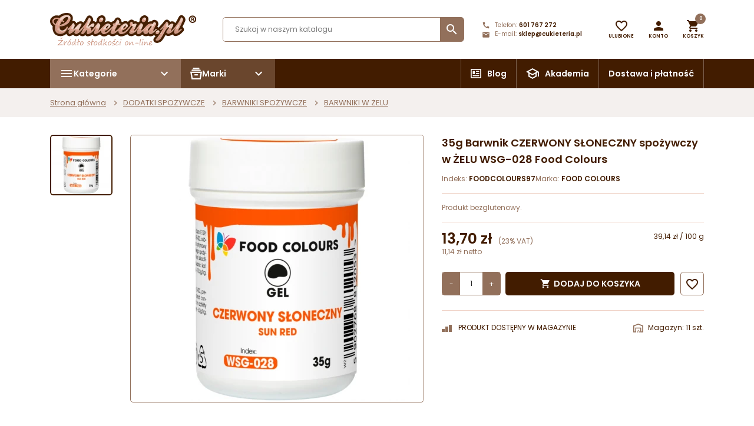

--- FILE ---
content_type: text/html; charset=utf-8
request_url: https://www.cukieteria.pl/barwniki-w-zelu/4266-35g-barwnik-czerwony-sloneczny-spozywczy-w-zelu-wsg-028-food-colours-5902768812053.html
body_size: 45693
content:
<!doctype html>
<html lang="pl">

  <head>
    
      
  <meta charset="utf-8">


  <meta http-equiv="x-ua-compatible" content="ie=edge">



  <link rel="canonical" href="https://www.cukieteria.pl/barwniki-w-zelu/4266-35g-barwnik-czerwony-sloneczny-spozywczy-w-zelu-wsg-028-food-colours-5902768812053.html">

  <title>35g Barwnik CZERWONY SŁONECZNY spożywczy w ŻELU WSG-028 Food Colours</title>
<script data-keepinline="true">
    var cdcGtmApi = '//www.cukieteria.pl/module/cdc_googletagmanager/async';
    var ajaxShippingEvent = 1;
    var ajaxPaymentEvent = 1;

/* datalayer */
dataLayer = window.dataLayer || [];
    let cdcDatalayer = {"pageCategory":"product","event":"view_item","ecommerce":{"currency":"PLN","items":[{"item_name":"35g Barwnik CZERWONY SLONECZNY spozywczy w ZELU WSG-028 Food Colours","item_id":"4266","price":"13.7","price_tax_exc":"11.14","price_tax_inc":"13.7","item_brand":"FOOD COLOURS","item_category":"DODATKI SPOZYWCZE","item_category2":"BARWNIKI SPOZYWCZE","item_category3":"BARWNIKI W ZELU","quantity":11,"google_business_vertical":"retail"}],"value":"13.7"},"google_tag_params":{"ecomm_pagetype":"product","ecomm_prodid":"4266","ecomm_totalvalue":13.7,"ecomm_totalvalue_tax_exc":11.14,"ecomm_category":"BARWNIKI W ZELU"}};
    dataLayer.push(cdcDatalayer);

/* call to GTM Tag */
(function(w,d,s,l,i){w[l]=w[l]||[];w[l].push({'gtm.start':
new Date().getTime(),event:'gtm.js'});var f=d.getElementsByTagName(s)[0],
j=d.createElement(s),dl=l!='dataLayer'?'&l='+l:'';j.async=true;j.src=
'https://www.googletagmanager.com/gtm.js?id='+i+dl;f.parentNode.insertBefore(j,f);
})(window,document,'script','dataLayer','GTM-P9XJRFFK');

/* async call to avoid cache system for dynamic data */
dataLayer.push({
  'event': 'datalayer_ready'
});
</script>
  <meta name="description" content="35g Barwnik CZERWONY SŁONECZNY spożywczy w ŻELU WSG-028 Food Colours">
  <meta name="keywords" content="barwnik spożywczy,barwnik w żelu,barwniki spozywcze,barwniki w żelu,barwniki do lukru,barwniki do mas,barwniki tłuszczorozpuszczalne,food colours">
  
  
  




  <meta name="viewport" content="width=device-width, initial-scale=1">



  <link rel="icon" type="image/vnd.microsoft.icon" href="/img/favicon.ico?1665494136">
  <link rel="shortcut icon" type="image/x-icon" href="/img/favicon.ico?1665494136">



    <link rel="stylesheet" href="https://www.cukieteria.pl/themes/AngarTheme/assets/cache/theme-eedc38754.css" type="text/css" media="all">




  

  <script type="text/javascript">
        var aapfree_aapfree_GDPR = 1;
        var aapfree_confirmation = "Email zosta\u0142 wys\u0142any poprawnie";
        var aapfree_frontcontroller = "https:\/\/www.cukieteria.pl\/module\/aapfree\/question?submitQuestion=1";
        var aapfree_id_lang = 1;
        var aapfree_missingFields = "Nie wype\u0142niono wszystkich niezb\u0119dnych p\u00f3l";
        var aapfree_problem = "Email nie mo\u017ce zosta\u0107 wys\u0142any. Prosz\u0119 sprawdzi\u0107 wprowadzony adres email i spr\u00f3bowa\u0107 ponownie";
        var aapfree_secureKey = "268cd264d3179e6b75b83dee2feeb7af";
        var aapfree_title = "Pytanie o produkt";
        var blik_accept_msg = "Zaakceptuj kod blik w aplikacji mobilnej";
        var blik_insufficient_funds_msg = "Insufficient Funds";
        var blik_limit_attempt_msg = "Kod blik straci\u0142 wa\u017cno\u015b\u0107";
        var blik_msg = {"61":"Nieprawid\u0142owy kod BLIK lub format danych aliasu","62":"b\u0142\u0105d po\u0142\u0105czenia z systemem BLIK","63":"Podano b\u0142\u0119dy kod BLIK","64":"nie mo\u017cna zap\u0142aci\u0107 kodem BLIK lub aliasem dla transakcji bez BLIK","65":"Nieprawid\u0142owy status transakcji","66":"BLIK nie jest dost\u0119pny","82":"podany alias nie jest unikalny","84":"alias nie zosta\u0142 zarejestrowany lub zosta\u0142 wyrejestrowany","85":"podana sekcja aliasu jest nieprawid\u0142owa","100":"BLIK inny b\u0142\u0105d","101":"Autoryzacja transakcji zosta\u0142a odrzucona przez u\u017cytkownika","102":"Wyst\u0105pi\u0142 b\u0142\u0105d systemowy, spr\u00f3buj ponownie za chwil\u0119","103":"Niewystarczaj\u0105ca ilo\u015b\u0107 \u015brodk\u00f3w na pokrycie transakcji","104":"Wyst\u0105pi\u0142 problem z po\u0142\u0105czeniem, spr\u00f3buj ponownie za chwil\u0119"};
        var blik_not_accepted = "Transakcja nie zosta\u0142a zaakceptowana w aplikacji banku";
        var blik_rejected_msg = "Transakcja odrzucona przez p\u0142atnika";
        var cart_url = "https:\/\/www.cukieteria.pl\/koszyk?ajax=1&action=refresh";
        var chartUri = "https:\/\/www.cukieteria.pl\/module\/seigipricehistory\/ajax";
        var dm_hash = "3GU8JRP1F";
        var dm_mode = 0;
        var jolisearch = {"amb_joli_search_action":"https:\/\/www.cukieteria.pl\/module\/ambjolisearch\/jolisearch","amb_joli_search_link":"https:\/\/www.cukieteria.pl\/module\/ambjolisearch\/jolisearch","amb_joli_search_controller":"jolisearch","blocksearch_type":"top","show_cat_desc":1,"ga_acc":"UA-93602913-1","id_lang":1,"url_rewriting":1,"use_autocomplete":2,"minwordlen":2,"l_products":"Produkty","l_manufacturers":"Producenci","l_suppliers":"Suppliers","l_categories":"Kategorie","l_no_results_found":"Nie znaleziono wynik\u00f3w","l_more_results":"Wi\u0119cej wynik\u00f3w","ENT_QUOTES":3,"jolisearch_position":{"my":"center top","at":"center bottom","collision":"fit none"},"classes":"ps17 centered-list","display_manufacturer":"","display_supplier":"","display_category":"","use_mobile_ux":"","mobile_media_breakpoint":"576","mobile_opening_selector":"","show_add_to_cart_button":"","add_to_cart_button_style":1,"show_features":"1","feature_ids":[],"show_feature_values_only":true,"show_price":"1","theme":"finder"};
        var messages = {"payment_error":"B\u0142\u0105d p\u0142atno\u015bci","blik_error":"Podany kod jest nieprawid\u0142owy, b\u0105d\u017a utraci\u0142 wa\u017cno\u015b\u0107."};
        var nxtal_delete_confirm_text = "Ten produkt zostanie usuni\u0119ty z listy \u017cycze\u0144. Czy na pewno?";
        var nxtal_error_text = "\u017b\u0105danie nie mog\u0142o zosta\u0107 przetworzone, spr\u00f3buj ponownie.";
        var nxtal_product_list_toggle = 0;
        var nxtalwishlist_ajax_link = "https:\/\/www.cukieteria.pl\/module\/nxtalwishlist\/wishlist?token=9ddb2999bb583c2d248f64901c8ca23b";
        var page_with_disabled_contextmenu = true;
        var payment_error_controller = "https:\/\/www.cukieteria.pl\/module\/tpay\/error";
        var prestashop = {"cart":{"products":[],"totals":{"total":{"type":"total","label":"Razem","amount":0,"value":"0,00\u00a0z\u0142"},"total_including_tax":{"type":"total","label":"Suma (brutto)","amount":0,"value":"0,00\u00a0z\u0142"},"total_excluding_tax":{"type":"total","label":"Suma (netto)","amount":0,"value":"0,00\u00a0z\u0142"}},"subtotals":{"products":{"type":"products","label":"Produkty","amount":0,"value":"0,00\u00a0z\u0142"},"discounts":null,"shipping":{"type":"shipping","label":"Wysy\u0142ka","amount":0,"value":"Za darmo!"},"tax":null},"products_count":0,"summary_string":"0 sztuk","vouchers":{"allowed":1,"added":[]},"discounts":[],"minimalPurchase":1,"minimalPurchaseRequired":"Minimalny zakup na kwot\u0119 1,00\u00a0z\u0142 (netto) jest wymagany aby zatwierdzi\u0107 Twoje zam\u00f3wienie, obecna warto\u015b\u0107 koszyka to 0,00\u00a0z\u0142 (netto)."},"currency":{"name":"Z\u0142oty polski","iso_code":"PLN","iso_code_num":"985","sign":"z\u0142"},"customer":{"lastname":null,"firstname":null,"email":null,"birthday":null,"newsletter":null,"newsletter_date_add":null,"optin":null,"website":null,"company":null,"siret":null,"ape":null,"is_logged":false,"gender":{"type":null,"name":null},"addresses":[]},"language":{"name":"Polski (Polish)","iso_code":"pl","locale":"pl-PL","language_code":"pl-pl","is_rtl":"0","date_format_lite":"Y-m-d","date_format_full":"Y-m-d H:i:s","id":1},"page":{"title":"","canonical":null,"meta":{"title":"35g Barwnik CZERWONY S\u0141ONECZNY spo\u017cywczy w \u017bELU WSG-028 Food Colours","description":"35g Barwnik CZERWONY S\u0141ONECZNY spo\u017cywczy w \u017bELU WSG-028 Food Colours","keywords":"barwnik spo\u017cywczy,barwnik w \u017celu,barwniki spozywcze,barwniki w \u017celu,barwniki do lukru,barwniki do mas,barwniki t\u0142uszczorozpuszczalne,food colours","robots":"index"},"page_name":"product","body_classes":{"lang-pl":true,"lang-rtl":false,"country-PL":true,"currency-PLN":true,"layout-full-width":true,"page-product":true,"tax-display-enabled":true,"product-id-4266":true,"product-35g Barwnik CZERWONY S\u0141ONECZNY spo\u017cywczy w \u017bELU WSG-028 Food Colours":true,"product-id-category-888":true,"product-id-manufacturer-110":true,"product-id-supplier-0":true,"product-available-for-order":true},"admin_notifications":[]},"shop":{"name":"Cukieteria sklep on-line","logo":"\/img\/cukieteria-logo-1665494136.jpg","stores_icon":"\/img\/logo_stores.gif","favicon":"\/img\/favicon.ico"},"urls":{"base_url":"https:\/\/www.cukieteria.pl\/","current_url":"https:\/\/www.cukieteria.pl\/barwniki-w-zelu\/4266-35g-barwnik-czerwony-sloneczny-spozywczy-w-zelu-wsg-028-food-colours-5902768812053.html","shop_domain_url":"https:\/\/www.cukieteria.pl","img_ps_url":"https:\/\/www.cukieteria.pl\/img\/","img_cat_url":"https:\/\/www.cukieteria.pl\/img\/c\/","img_lang_url":"https:\/\/www.cukieteria.pl\/img\/l\/","img_prod_url":"https:\/\/www.cukieteria.pl\/img\/p\/","img_manu_url":"https:\/\/www.cukieteria.pl\/img\/m\/","img_sup_url":"https:\/\/www.cukieteria.pl\/img\/su\/","img_ship_url":"https:\/\/www.cukieteria.pl\/img\/s\/","img_store_url":"https:\/\/www.cukieteria.pl\/img\/st\/","img_col_url":"https:\/\/www.cukieteria.pl\/img\/co\/","img_url":"https:\/\/www.cukieteria.pl\/themes\/AngarTheme\/assets\/img\/","css_url":"https:\/\/www.cukieteria.pl\/themes\/AngarTheme\/assets\/css\/","js_url":"https:\/\/www.cukieteria.pl\/themes\/AngarTheme\/assets\/js\/","pic_url":"https:\/\/www.cukieteria.pl\/upload\/","pages":{"address":"https:\/\/www.cukieteria.pl\/adres","addresses":"https:\/\/www.cukieteria.pl\/adresy","authentication":"https:\/\/www.cukieteria.pl\/logowanie","cart":"https:\/\/www.cukieteria.pl\/koszyk","category":"https:\/\/www.cukieteria.pl\/index.php?controller=category","cms":"https:\/\/www.cukieteria.pl\/index.php?controller=cms","contact":"https:\/\/www.cukieteria.pl\/kontakt","discount":"https:\/\/www.cukieteria.pl\/rabaty","guest_tracking":"https:\/\/www.cukieteria.pl\/sledzenie-zamowienia-gosc","history":"https:\/\/www.cukieteria.pl\/historia-zamowien","identity":"https:\/\/www.cukieteria.pl\/dane-osobiste","index":"https:\/\/www.cukieteria.pl\/","my_account":"https:\/\/www.cukieteria.pl\/moje-konto","order_confirmation":"https:\/\/www.cukieteria.pl\/potwierdzenie-zamowienia","order_detail":"https:\/\/www.cukieteria.pl\/index.php?controller=order-detail","order_follow":"https:\/\/www.cukieteria.pl\/sledzenie-zamowienia","order":"https:\/\/www.cukieteria.pl\/zamowienie","order_return":"https:\/\/www.cukieteria.pl\/index.php?controller=order-return","order_slip":"https:\/\/www.cukieteria.pl\/pokwitowania","pagenotfound":"https:\/\/www.cukieteria.pl\/nie-znaleziono-strony","password":"https:\/\/www.cukieteria.pl\/odzyskiwanie-hasla","pdf_invoice":"https:\/\/www.cukieteria.pl\/index.php?controller=pdf-invoice","pdf_order_return":"https:\/\/www.cukieteria.pl\/index.php?controller=pdf-order-return","pdf_order_slip":"https:\/\/www.cukieteria.pl\/index.php?controller=pdf-order-slip","prices_drop":"https:\/\/www.cukieteria.pl\/promocje","product":"https:\/\/www.cukieteria.pl\/index.php?controller=product","search":"https:\/\/www.cukieteria.pl\/szukaj","sitemap":"https:\/\/www.cukieteria.pl\/mapa-strony","stores":"https:\/\/www.cukieteria.pl\/sklepy","supplier":"https:\/\/www.cukieteria.pl\/dostawcy","register":"https:\/\/www.cukieteria.pl\/logowanie?create_account=1","order_login":"https:\/\/www.cukieteria.pl\/zamowienie?login=1"},"alternative_langs":{"pl-pl":"https:\/\/www.cukieteria.pl\/barwniki-w-zelu\/4266-35g-barwnik-czerwony-sloneczny-spozywczy-w-zelu-wsg-028-food-colours-5902768812053.html"},"theme_assets":"\/themes\/AngarTheme\/assets\/","actions":{"logout":"https:\/\/www.cukieteria.pl\/?mylogout="},"no_picture_image":{"bySize":{"small_default":{"url":"https:\/\/www.cukieteria.pl\/img\/p\/pl-default-small_default.jpg","width":98,"height":98},"cart_default":{"url":"https:\/\/www.cukieteria.pl\/img\/p\/pl-default-cart_default.jpg","width":125,"height":125},"home_default":{"url":"https:\/\/www.cukieteria.pl\/img\/p\/pl-default-home_default.jpg","width":259,"height":259},"medium_default":{"url":"https:\/\/www.cukieteria.pl\/img\/p\/pl-default-medium_default.jpg","width":452,"height":452},"large_default":{"url":"https:\/\/www.cukieteria.pl\/img\/p\/pl-default-large_default.jpg","width":800,"height":800}},"small":{"url":"https:\/\/www.cukieteria.pl\/img\/p\/pl-default-small_default.jpg","width":98,"height":98},"medium":{"url":"https:\/\/www.cukieteria.pl\/img\/p\/pl-default-home_default.jpg","width":259,"height":259},"large":{"url":"https:\/\/www.cukieteria.pl\/img\/p\/pl-default-large_default.jpg","width":800,"height":800},"legend":""}},"configuration":{"display_taxes_label":true,"display_prices_tax_incl":true,"is_catalog":false,"show_prices":true,"opt_in":{"partner":false},"quantity_discount":{"type":"price","label":"Cena"},"voucher_enabled":1,"return_enabled":0},"field_required":[],"breadcrumb":{"links":[{"title":"Strona g\u0142\u00f3wna","url":"https:\/\/www.cukieteria.pl\/"},{"title":"DODATKI SPO\u017bYWCZE","url":"https:\/\/www.cukieteria.pl\/656-dodatki-spozywcze"},{"title":"BARWNIKI SPO\u017bYWCZE","url":"https:\/\/www.cukieteria.pl\/823-barwniki-spozywcze-"},{"title":"BARWNIKI W \u017bELU","url":"https:\/\/www.cukieteria.pl\/888-barwniki-w-zelu"},{"title":"35g Barwnik CZERWONY S\u0141ONECZNY spo\u017cywczy w \u017bELU WSG-028 Food Colours","url":"https:\/\/www.cukieteria.pl\/barwniki-w-zelu\/4266-35g-barwnik-czerwony-sloneczny-spozywczy-w-zelu-wsg-028-food-colours-5902768812053.html"}],"count":5},"link":{"protocol_link":"https:\/\/","protocol_content":"https:\/\/"},"time":1768755324,"static_token":"9ddb2999bb583c2d248f64901c8ca23b","token":"2525b7c8ffa3e6f711aa818824d7e775"};
        var redirect_path = "https:\/\/www.cukieteria.pl\/module\/tpay\/payment?type=cards";
        var rsa_key = "[base64]";
        var sph_combs = 1;
        var sph_translations = {"reduction":"Cena obni\u017cona o","price":"Cena","unavailable":""};
        var surcharge_controller = "https:\/\/www.cukieteria.pl\/module\/tpay\/ajax";
        var wishlist_mobile_link = "{\"icon\":\"\"}";
        var wishlist_product_count = 0;
      </script>
  <script>
  document.addEventListener('DOMContentLoaded', function() {
    var smIframeParentElem = document.getElementById("salesmanago-newsletter");
    if (smIframeParentElem) {
      smIframeParentElem.classList.add("full-width");
      var container = document.createElement("div");
      container.className = "container";
      var row = document.createElement("div");
      row.className = "row";
      var col = document.createElement("div");
      col.className = "col-12";
      var smIframeElem = document.createElement("iframe");
      smIframeElem.src = "https://www.salesmanago.pl/mscf/ae62217cdad6b383/default/Formularz_zapisu_Newsletter_-_Cukieteria_strona_(kopia).htm?" + Date.now();
      smIframeElem.style.margin = "0";
      smIframeElem.style.padding = "0";
      smIframeElem.width = "600";
      smIframeElem.height = "500";
      smIframeElem.style.overflowY = "hidden";
      smIframeElem.style.overflowX = "hidden";
      smIframeElem.style.maxWidth = "100%";
      smIframeElem.style.background = "transparent";
      smIframeElem.style.border = "none";
      col.appendChild(smIframeElem);
      row.appendChild(col);
      container.appendChild(row);
      smIframeParentElem.appendChild(container);
    }
  });
  </script>



  <script type="text/javascript">
    let cv_clarity_account_id = "o51j6x8xnd";
    
    (function(c,l,a,r,i,t,y){
        c[a]=c[a]||function(){(c[a].q=c[a].q||[]).push(arguments)};
        t=l.createElement(r);t.async=1;t.src="https://www.clarity.ms/tag/"+i;
        y=l.getElementsByTagName(r)[0];y.parentNode.insertBefore(t,y);
    })(window, document, "clarity", "script", cv_clarity_account_id);
    
</script>













    
  <meta property="og:type" content="product">
  <meta property="og:url" content="https://www.cukieteria.pl/barwniki-w-zelu/4266-35g-barwnik-czerwony-sloneczny-spozywczy-w-zelu-wsg-028-food-colours-5902768812053.html">
  <meta property="og:title" content="35g Barwnik CZERWONY SŁONECZNY spożywczy w ŻELU WSG-028 Food Colours">
  <meta property="og:site_name" content="Cukieteria sklep on-line">
  <meta property="og:description" content="35g Barwnik CZERWONY SŁONECZNY spożywczy w ŻELU WSG-028 Food Colours">
  <meta property="og:image" content="https://www.cukieteria.pl/46160-large_default/35g-barwnik-czerwony-sloneczny-spozywczy-w-zelu-wsg-028-food-colours.webp">
      <meta property="product:pretax_price:amount" content="11.138211">
    <meta property="product:pretax_price:currency" content="PLN">
    <meta property="product:price:amount" content="13.7">
    <meta property="product:price:currency" content="PLN">
    
  </head>

  <body id="product" class="lang-pl country-pl currency-pln layout-full-width page-product tax-display-enabled product-id-4266 product-35g-barwnik-czerwony-sLoneczny-spozywczy-w-Zelu-wsg-028-food-colours product-id-category-888 product-id-manufacturer-110 product-id-supplier-0 product-available-for-order">

    
      <!-- Google Tag Manager (noscript) -->
<noscript><iframe src="https://www.googletagmanager.com/ns.html?id=GTM-P9XJRFFK"
height="0" width="0" style="display:none;visibility:hidden"></iframe></noscript>
<!-- End Google Tag Manager (noscript) -->

    
    
    <main>
      
              

      <header id="header">
        
          
  <div class="header-banner">
    
  </div>



  <div class="header-top-sticky">
    <div class="header-top">
      <div class="container">
        <div class="header-top-container">
          <div class="top-logo">
            <a href="https://www.cukieteria.pl/">
              <img class="logo img-responsive" src="/themes/AngarTheme/assets/img/logo.svg" alt="Cukieteria sklep on-line">
            </a>
          </div>
          <div id="_desktop_search_widget" class="search-widget">
	<div id="search_widget" data-search-controller-url="//www.cukieteria.pl/szukaj">
		<form method="get" action="//www.cukieteria.pl/szukaj">
			<input type="hidden" name="controller" value="search">
			<input type="text" name="s" value="" placeholder="Szukaj w naszym katalogu" aria-label="Szukaj">
			<button type="submit">
				<i class="material-icons search">&#xE8B6;</i>
			</button>
		</form>
	</div>
</div>

          <div id="_desktop_contact_link">
  <div id="contact-link" class="">

          <span class="shop-phone shop-tel">
        <svg xmlns="http://www.w3.org/2000/svg" width="14" height="14" viewBox="0 0 14 14">
          <path d="M0,0H14V14H0Z" fill="none"/>
          <path d="M12.923,10.222A6.675,6.675,0,0,1,10.863,9.9a.57.57,0,0,0-.589.14l-.916,1.149A8.857,8.857,0,0,1,5.339,7.2l1.138-.968a.6.6,0,0,0,.14-.595A6.506,6.506,0,0,1,6.29,3.577.583.583,0,0,0,5.713,3H3.694C3.379,3,3,3.14,3,3.578A10.005,10.005,0,0,0,12.923,13.5a.612.612,0,0,0,.577-.688V10.8A.583.583,0,0,0,12.923,10.222Z" transform="translate(-1.25 -1.25)" fill="#92705b"/>
        </svg>
        <span class="shop-phone_text">Telefon:</span>
        <strong><a href="tel:601 767 272">601 767 272</a></strong>
      </span>
    
          <span class="shop-phone shop-email">
        <svg xmlns="http://www.w3.org/2000/svg" width="14" height="14" viewBox="0 0 14 14">
          <path d="M0,0H14V14H0Z" fill="none"/>
          <path d="M12.5,4H3.167A1.165,1.165,0,0,0,2.006,5.167l-.006,7a1.17,1.17,0,0,0,1.167,1.167H12.5a1.17,1.17,0,0,0,1.167-1.167v-7A1.17,1.17,0,0,0,12.5,4Zm0,2.333L7.833,9.25,3.167,6.333V5.167L7.833,8.083,12.5,5.167Z" transform="translate(-0.833 -1.667)" fill="#92705b"/>
        </svg>
        <span class="shop-phone_text">E-mail:</span>
        <strong><a href="&#109;&#97;&#105;&#108;&#116;&#111;&#58;%73%6b%6c%65%70@%63%75%6b%69%65%74%65%72%69%61.%70%6c" >&#x73;&#x6b;&#x6c;&#x65;&#x70;&#x40;&#x63;&#x75;&#x6b;&#x69;&#x65;&#x74;&#x65;&#x72;&#x69;&#x61;&#x2e;&#x70;&#x6c;</a></strong>
      </span>
    
  </div>
</div>

	<div id="_desktop_wishlist_link" class="_desktop_wishlist_link">
		<div class="nxtal-wishlist-link header-icon-wrapper ">
			<a href="https://www.cukieteria.pl/module/nxtalwishlist/wishlist">
				<div class="header-icon"><span class="default"><i class="material-icons favorite_border"></i></span><span class="hover"><i class="material-icons favorite"></i></span><span class="count-wishlist-product header-icon-dot"></span></div><span class="header-icon-label">Ulubione</span>
			</a>
		</div>
	</div>








          <div id="_desktop_user_info">
  <div class="user-info dropdown">
    
    <a class="header-icon-wrapper dropdown-toggle" href="#" 
			id="userDropdown" 
			role="button" 
			data-toggle="dropdown" 
			aria-haspopup="true" 
			aria-expanded="false">
			<div class="header-icon">
				<i class="material-icons person"></i>
			</div>
      <span class="header-icon-label">
        Konto
      </span>
    </a>

    <div class="dropdown-menu dropdown-menu-right" aria-labelledby="userDropdown">
              <a class="dropdown-item" href="https://www.cukieteria.pl/moje-konto" title="Zaloguj się do swojego konta klienta" rel="nofollow">
          Zaloguj się
        </a>
        
        <a class="dropdown-item" href="https://www.cukieteria.pl/logowanie?create_account=1" title="Zaloguj się do swojego konta klienta" rel="nofollow">
          Stwórz konto
        </a>
          </div>

  </div>
</div><div id="_desktop_cart">
  <div class="cart_top">
    
    <div class="blockcart cart-preview dropdown js-blockcart inactive" data-refresh-url="//www.cukieteria.pl/module/ps_shoppingcart/ajax">
      
      <a class="cart_link header-icon-wrapper" 
				href="#" 
				id="cartDropdown" 
				role="button" 
				data-toggle="dropdown" 
				aria-haspopup="true" 
				aria-expanded="false"
				rel="nofollow">
				<div class="header-icon">
					<i class="material-icons shopping-cart"></i>
					<span class="cart-products-count header-icon-dot">0</span>
				</div>
				<span class="header-icon-label">
					Koszyk
				</span>
      </a>

      <div class="dropdown-menu p-0 dropdown-menu-right cart-dropdown" 
           aria-labelledby="cartDropdown"
           onclick="event.stopPropagation()">
        
        <div id="subcart" class="position-relative">

          <div class="cart-loader">
            <div class="spinner-border text-primary" role="status"><span class="sr-only">Loading...</span></div>
          </div>

          <div class="cart-products-header dropdown-header d-flex justify-content-between align-items-center">
            <span class="h5 m-0 color-primary">Koszyk (0)</span>
          </div>
          <div class="dropdown-divider mt-0"></div>
          
                      <div class="dropdown-header text-center">
              <p class="m-0">W koszyku nie ma jeszcze produktów</p>
            </div>

          
          <div class="dropdown-divider"></div>

          <div class="cart-buttons p-3">

                        
            <button type="button" 
                    class="btn btn-unstyle text-center w-100 cart-close" 
                    onclick="$('#cartDropdown').dropdown('toggle')">
              Kontynuuj zakupy
            </button>
          </div>
          
        </div>
        
      </div>
      
    </div>
    
  </div>
</div>
        </div>
      </div>
    </div>
    <div class="header-top-menu">
      <div class="container">
        <div class="header-top-menu-wrapper">
          

<div class="dropdown d-none d-md-block header-top-menu ">
  <button id="dropdownMenuButton" class="dropdown-toggle" type="button" data-toggle="dropdown" aria-haspopup="true" aria-expanded="true">
		<span>
			<svg xmlns="http://www.w3.org/2000/svg" width="24" height="24" viewBox="0 0 24 24">
				<path d="M0,0H24V24H0Z" fill="none"/>
				<path d="M3,18H21V16H3Zm0-5H21V11H3ZM3,6V8H21V6Z" fill="currentColor"/>
			</svg>
			Kategorie
		</span>

		<svg xmlns="http://www.w3.org/2000/svg" width="24" height="24" viewBox="0 0 24 24">
			<g transform="translate(24) rotate(90)">
				<path d="M0,0H24V24H0Z" fill="none"/>
				<path d="M10,6,8.59,7.41,13.17,12,8.59,16.59,10,18l6-6Z" transform="translate(0 0)" fill="currentColor"/>
			</g>
		</svg>
  </button>
  <div class="dropdown-menu " aria-labelledby="dropdownMenuButton">
    <div class="menu js-top-menu" id="_desktop_top_menu">
			
	<ul class="top-menu" id="top-menu" data-depth="0">
									<li class="category" id="category-907">
				
											<a
						class="dropdown-item"
						href="https://www.cukieteria.pl/907-nowosci" data-depth="0"
												>
							NOWOŚCI
						</a>
									</li>
							<li class="category" id="category-967">
				
											<a
						class="dropdown-item"
						href="https://www.cukieteria.pl/967-promocje-" data-depth="0"
												>
							PROMOCJE
						</a>
									</li>
							<li class="category has-sub" id="category-626">
				
											<div class="d-flex align-items-center justify-content-between">
														<a
							class="dropdown-item sf-with-ul"
							href="https://www.cukieteria.pl/626-czekolada" data-depth="0"
														>
								CZEKOLADA
							</a>
							<span class="submenu-toggle" data-submenu="top_sub_menu_1152">
								<i class="material-icons">&#xE313;</i>
							</span>
						</div>
						<div class="submenu sub-menu js-sub-menu" id="top_sub_menu_1152">
							<span class="submenu-toggle d-lg-none back-sub-menu" data-submenu="top_sub_menu_1152">
								<i class="material-icons">&#xE313;</i> wstecz
							</span>
							
	<ul class="top-menu"  data-depth="1">
									<li class="category" id="category-737">
				
											<a
						class="dropdown-item dropdown-submenu"
						href="https://www.cukieteria.pl/737-biala-czekolada-" data-depth="1"
												>
							BIAŁA CZEKOLADA
						</a>
									</li>
							<li class="category" id="category-735">
				
											<a
						class="dropdown-item dropdown-submenu"
						href="https://www.cukieteria.pl/735-mleczna-czekolada" data-depth="1"
												>
							MLECZNA CZEKOLADA
						</a>
									</li>
							<li class="category" id="category-736">
				
											<a
						class="dropdown-item dropdown-submenu"
						href="https://www.cukieteria.pl/736-czekolada-deserowa" data-depth="1"
												>
							CZEKOLADA DESEROWA
						</a>
									</li>
							<li class="category" id="category-738">
				
											<a
						class="dropdown-item dropdown-submenu"
						href="https://www.cukieteria.pl/738-czekolada-kolorowa" data-depth="1"
												>
							CZEKOLADA KOLOROWA
						</a>
									</li>
							<li class="category" id="category-706">
				
											<a
						class="dropdown-item dropdown-submenu"
						href="https://www.cukieteria.pl/706-czekolada-do-picia" data-depth="1"
												>
							CZEKOLADA DO PICIA
						</a>
									</li>
							<li class="category" id="category-874">
				
											<a
						class="dropdown-item dropdown-submenu"
						href="https://www.cukieteria.pl/874-czekolada-do-fontanny" data-depth="1"
												>
							CZEKOLADA DO FONTANNY
						</a>
									</li>
							<li class="category" id="category-876">
				
											<a
						class="dropdown-item dropdown-submenu"
						href="https://www.cukieteria.pl/876-czekolada-do-fondue" data-depth="1"
												>
							CZEKOLADA DO FONDUE
						</a>
									</li>
							<li class="category" id="category-877">
				
											<a
						class="dropdown-item dropdown-submenu"
						href="https://www.cukieteria.pl/877-czekolada-do-spa" data-depth="1"
												>
							CZEKOLADA DO SPA
						</a>
									</li>
							<li class="category has-sub" id="category-644">
				
											<div class="d-flex align-items-center justify-content-between">
														<a
							class="dropdown-item dropdown-submenu sf-with-ul"
							href="https://www.cukieteria.pl/644-produkty-czekoladowe" data-depth="1"
														>
								PRODUKTY CZEKOLADOWE
							</a>
							<span class="submenu-toggle" data-submenu="top_sub_menu_74793">
								<i class="material-icons">&#xE313;</i>
							</span>
						</div>
						<div class="submenu sub-menu js-sub-menu" id="top_sub_menu_74793">
							<span class="submenu-toggle d-lg-none back-sub-menu" data-submenu="top_sub_menu_74793">
								<i class="material-icons">&#xE313;</i> wstecz
							</span>
							
	<ul class="top-menu"  data-depth="2">
									<li class="category" id="category-707">
				
											<a
						class="dropdown-item"
						href="https://www.cukieteria.pl/707-kakao-miazga-kakaowa" data-depth="2"
												>
							KAKAO, MIAZGA KAKAOWA
						</a>
									</li>
							<li class="category" id="category-682">
				
											<a
						class="dropdown-item"
						href="https://www.cukieteria.pl/682-tluszcz-kakaowy" data-depth="2"
												>
							TŁUSZCZ KAKAOWY
						</a>
									</li>
							<li class="category" id="category-953">
				
											<a
						class="dropdown-item"
						href="https://www.cukieteria.pl/953-polewy-czekoladowe" data-depth="2"
												>
							POLEWY CZEKOLADOWE
						</a>
									</li>
							<li class="category" id="category-683">
				
											<a
						class="dropdown-item"
						href="https://www.cukieteria.pl/683-czekolada-do-zapiekania" data-depth="2"
												>
							CZEKOLADA DO ZAPIEKANIA
						</a>
									</li>
						</ul>

						</div>
									</li>
							<li class="category has-sub" id="category-1043">
				
											<div class="d-flex align-items-center justify-content-between">
														<a
							class="dropdown-item dropdown-submenu sf-with-ul"
							href="https://www.cukieteria.pl/1043-formy-do-czekolady" data-depth="1"
														>
								FORMY DO CZEKOLADY
							</a>
							<span class="submenu-toggle" data-submenu="top_sub_menu_15583">
								<i class="material-icons">&#xE313;</i>
							</span>
						</div>
						<div class="submenu sub-menu js-sub-menu" id="top_sub_menu_15583">
							<span class="submenu-toggle d-lg-none back-sub-menu" data-submenu="top_sub_menu_15583">
								<i class="material-icons">&#xE313;</i> wstecz
							</span>
							
	<ul class="top-menu"  data-depth="2">
									<li class="category" id="category-985">
				
											<a
						class="dropdown-item"
						href="https://www.cukieteria.pl/985-formy-do-pralin" data-depth="2"
												>
							FORMY DO PRALIN
						</a>
									</li>
							<li class="category" id="category-1074">
				
											<a
						class="dropdown-item"
						href="https://www.cukieteria.pl/1074-formy-do-batonow" data-depth="2"
												>
							FORMY DO BATONÓW
						</a>
									</li>
							<li class="category" id="category-984">
				
											<a
						class="dropdown-item"
						href="https://www.cukieteria.pl/984-formy-do-tabliczek-czekolady" data-depth="2"
												>
							FORMY DO TABLICZEK CZEKOLADY
						</a>
									</li>
							<li class="category" id="category-996">
				
											<a
						class="dropdown-item"
						href="https://www.cukieteria.pl/996-formy-do-lizakow-czekoladowych" data-depth="2"
												>
							FORMY DO LIZAKÓW CZEKOLADOWYCH
						</a>
									</li>
							<li class="category" id="category-995">
				
											<a
						class="dropdown-item"
						href="https://www.cukieteria.pl/995-formy-do-figurek-czekoladowych" data-depth="2"
												>
							FORMY DO FIGUREK CZEKOLADOWYCH
						</a>
									</li>
							<li class="category" id="category-965">
				
											<a
						class="dropdown-item"
						href="https://www.cukieteria.pl/965-formy-bozonarodzeniowe" data-depth="2"
												>
							FORMY BOŻONARODZENIOWE
						</a>
									</li>
							<li class="category" id="category-999">
				
											<a
						class="dropdown-item"
						href="https://www.cukieteria.pl/999-formy-wielkanocne" data-depth="2"
												>
							FORMY WIELKANOCNE
						</a>
									</li>
						</ul>

						</div>
									</li>
						</ul>

						</div>
									</li>
							<li class="category has-sub" id="category-617">
				
											<div class="d-flex align-items-center justify-content-between">
														<a
							class="dropdown-item sf-with-ul"
							href="https://www.cukieteria.pl/617-kawiarnia-i-bar" data-depth="0"
														>
								KAWIARNIA I BAR
							</a>
							<span class="submenu-toggle" data-submenu="top_sub_menu_61450">
								<i class="material-icons">&#xE313;</i>
							</span>
						</div>
						<div class="submenu sub-menu js-sub-menu" id="top_sub_menu_61450">
							<span class="submenu-toggle d-lg-none back-sub-menu" data-submenu="top_sub_menu_61450">
								<i class="material-icons">&#xE313;</i> wstecz
							</span>
							
	<ul class="top-menu"  data-depth="1">
									<li class="category" id="category-868">
				
											<a
						class="dropdown-item dropdown-submenu"
						href="https://www.cukieteria.pl/868-kawa" data-depth="1"
												>
							KAWA
						</a>
									</li>
							<li class="category" id="category-1073">
				
											<a
						class="dropdown-item dropdown-submenu"
						href="https://www.cukieteria.pl/1073-herbata" data-depth="1"
												>
							HERBATA
						</a>
									</li>
							<li class="category has-sub" id="category-675">
				
											<div class="d-flex align-items-center justify-content-between">
														<a
							class="dropdown-item dropdown-submenu sf-with-ul"
							href="https://www.cukieteria.pl/675-syropy-monin-" data-depth="1"
														>
								SYROPY MONIN
							</a>
							<span class="submenu-toggle" data-submenu="top_sub_menu_77872">
								<i class="material-icons">&#xE313;</i>
							</span>
						</div>
						<div class="submenu sub-menu js-sub-menu" id="top_sub_menu_77872">
							<span class="submenu-toggle d-lg-none back-sub-menu" data-submenu="top_sub_menu_77872">
								<i class="material-icons">&#xE313;</i> wstecz
							</span>
							
	<ul class="top-menu"  data-depth="2">
									<li class="category" id="category-975">
				
											<a
						class="dropdown-item"
						href="https://www.cukieteria.pl/975-syropy-klasyczne" data-depth="2"
												>
							SYROPY KLASYCZNE
						</a>
									</li>
							<li class="category" id="category-976">
				
											<a
						class="dropdown-item"
						href="https://www.cukieteria.pl/976-syropy-owocowe" data-depth="2"
												>
							SYROPY OWOCOWE
						</a>
									</li>
							<li class="category" id="category-805">
				
											<a
						class="dropdown-item"
						href="https://www.cukieteria.pl/805-syropy-do-kawy" data-depth="2"
												>
							SYROPY DO KAWY
						</a>
									</li>
							<li class="category" id="category-806">
				
											<a
						class="dropdown-item"
						href="https://www.cukieteria.pl/806-syropy-do-koktajli" data-depth="2"
												>
							SYROPY DO KOKTAJLI
						</a>
									</li>
							<li class="category" id="category-972">
				
											<a
						class="dropdown-item"
						href="https://www.cukieteria.pl/972-koncentraty-napojow" data-depth="2"
												>
							KONCENTRATY NAPOJÓW
						</a>
									</li>
						</ul>

						</div>
									</li>
							<li class="category" id="category-667">
				
											<a
						class="dropdown-item dropdown-submenu"
						href="https://www.cukieteria.pl/667-puree-owocowe" data-depth="1"
												>
							PUREE OWOCOWE
						</a>
									</li>
							<li class="category" id="category-804">
				
											<a
						class="dropdown-item dropdown-submenu"
						href="https://www.cukieteria.pl/804-sosy-i-polewy" data-depth="1"
												>
							SOSY I POLEWY
						</a>
									</li>
							<li class="category" id="category-663">
				
											<a
						class="dropdown-item dropdown-submenu"
						href="https://www.cukieteria.pl/663-bazy-do-napojow" data-depth="1"
												>
							BAZY DO NAPOJÓW
						</a>
									</li>
						</ul>

						</div>
									</li>
							<li class="category has-sub" id="category-930">
				
											<div class="d-flex align-items-center justify-content-between">
														<a
							class="dropdown-item sf-with-ul"
							href="https://www.cukieteria.pl/930-dla-lodziarni" data-depth="0"
														>
								DLA LODZIARNI
							</a>
							<span class="submenu-toggle" data-submenu="top_sub_menu_34988">
								<i class="material-icons">&#xE313;</i>
							</span>
						</div>
						<div class="submenu sub-menu js-sub-menu" id="top_sub_menu_34988">
							<span class="submenu-toggle d-lg-none back-sub-menu" data-submenu="top_sub_menu_34988">
								<i class="material-icons">&#xE313;</i> wstecz
							</span>
							
	<ul class="top-menu"  data-depth="1">
									<li class="category has-sub" id="category-945">
				
											<div class="d-flex align-items-center justify-content-between">
														<a
							class="dropdown-item dropdown-submenu sf-with-ul"
							href="https://www.cukieteria.pl/945-pasty-do-lodow-" data-depth="1"
														>
								PASTY DO LODÓW
							</a>
							<span class="submenu-toggle" data-submenu="top_sub_menu_71354">
								<i class="material-icons">&#xE313;</i>
							</span>
						</div>
						<div class="submenu sub-menu js-sub-menu" id="top_sub_menu_71354">
							<span class="submenu-toggle d-lg-none back-sub-menu" data-submenu="top_sub_menu_71354">
								<i class="material-icons">&#xE313;</i> wstecz
							</span>
							
	<ul class="top-menu"  data-depth="2">
									<li class="category" id="category-687">
				
											<a
						class="dropdown-item"
						href="https://www.cukieteria.pl/687-pasty-owocowe" data-depth="2"
												>
							PASTY OWOCOWE
						</a>
									</li>
							<li class="category" id="category-690">
				
											<a
						class="dropdown-item"
						href="https://www.cukieteria.pl/690-pasty-orzechowe" data-depth="2"
												>
							PASTY ORZECHOWE
						</a>
									</li>
							<li class="category" id="category-916">
				
											<a
						class="dropdown-item"
						href="https://www.cukieteria.pl/916-pasty-smakowe" data-depth="2"
												>
							PASTY SMAKOWE
						</a>
									</li>
							<li class="category" id="category-948">
				
											<a
						class="dropdown-item"
						href="https://www.cukieteria.pl/948-pasty-variegato" data-depth="2"
												>
							PASTY VARIEGATO
						</a>
									</li>
							<li class="category" id="category-1075">
				
											<a
						class="dropdown-item"
						href="https://www.cukieteria.pl/1075-owocowe-pasty-variegato" data-depth="2"
												>
							OWOCOWE PASTY VARIEGATO
						</a>
									</li>
						</ul>

						</div>
									</li>
							<li class="category" id="category-935">
				
											<a
						class="dropdown-item dropdown-submenu"
						href="https://www.cukieteria.pl/935-bazy-do-lodow" data-depth="1"
												>
							BAZY DO LODÓW
						</a>
									</li>
							<li class="category" id="category-932">
				
											<a
						class="dropdown-item dropdown-submenu"
						href="https://www.cukieteria.pl/932-bazy-do-produkcji-lodow-wloskich" data-depth="1"
												>
							BAZY DO PRODUKCJI LODÓW WŁOSKICH
						</a>
									</li>
							<li class="category" id="category-931">
				
											<a
						class="dropdown-item dropdown-submenu"
						href="https://www.cukieteria.pl/931-bazy-do-produkcji-swiderkow" data-depth="1"
												>
							BAZY DO PRODUKCJI ŚWIDERKÓW
						</a>
									</li>
							<li class="category" id="category-957">
				
											<a
						class="dropdown-item dropdown-submenu"
						href="https://www.cukieteria.pl/957-mieszanki-do-lodow" data-depth="1"
												>
							MIESZANKI DO LODÓW
						</a>
									</li>
							<li class="category" id="category-947">
				
											<a
						class="dropdown-item dropdown-submenu"
						href="https://www.cukieteria.pl/947-dodatki-funkcjonalne-do-lodow" data-depth="1"
												>
							DODATKI FUNKCJONALNE DO LODÓW
						</a>
									</li>
							<li class="category" id="category-1068">
				
											<a
						class="dropdown-item dropdown-submenu"
						href="https://www.cukieteria.pl/1068-produkty-do-lodow-bez-dodatku-cukru" data-depth="1"
												>
							PRODUKTY DO LODÓW BEZ DODATKU CUKRU
						</a>
									</li>
							<li class="category" id="category-1069">
				
											<a
						class="dropdown-item dropdown-submenu"
						href="https://www.cukieteria.pl/1069-produkty-do-lodow-weganskich" data-depth="1"
												>
							PRODUKTY DO LODÓW WEGAŃSKICH
						</a>
									</li>
							<li class="category" id="category-686">
				
											<a
						class="dropdown-item dropdown-submenu"
						href="https://www.cukieteria.pl/686-toppingi" data-depth="1"
												>
							TOPPINGI
						</a>
									</li>
							<li class="category" id="category-944">
				
											<a
						class="dropdown-item dropdown-submenu"
						href="https://www.cukieteria.pl/944-polewy-zastygajace-" data-depth="1"
												>
							POLEWY ZASTYGAJĄCE
						</a>
									</li>
							<li class="category" id="category-937">
				
											<a
						class="dropdown-item dropdown-submenu"
						href="https://www.cukieteria.pl/937-posypki-do-lodow" data-depth="1"
												>
							POSYPKI DO LODÓW
						</a>
									</li>
							<li class="category" id="category-933">
				
											<a
						class="dropdown-item dropdown-submenu"
						href="https://www.cukieteria.pl/933-szpatuly-i-galkownice" data-depth="1"
												>
							SZPATUŁY I GAŁKOWNICE
						</a>
									</li>
							<li class="category" id="category-934">
				
											<a
						class="dropdown-item dropdown-submenu"
						href="https://www.cukieteria.pl/934-kuwety-i-banki-do-lodow" data-depth="1"
												>
							KUWETY I BAŃKI DO LODÓW
						</a>
									</li>
							<li class="category" id="category-1060">
				
											<a
						class="dropdown-item dropdown-submenu"
						href="https://www.cukieteria.pl/1060-smakowki-do-lodow" data-depth="1"
												>
							SMAKÓWKI DO LODÓW
						</a>
									</li>
							<li class="category" id="category-982">
				
											<a
						class="dropdown-item dropdown-submenu"
						href="https://www.cukieteria.pl/982-formy-do-lodow" data-depth="1"
												>
							FORMY DO LODÓW
						</a>
									</li>
						</ul>

						</div>
									</li>
							<li class="category has-sub" id="category-940">
				
											<div class="d-flex align-items-center justify-content-between">
														<a
							class="dropdown-item sf-with-ul"
							href="https://www.cukieteria.pl/940-do-cukiernictwa" data-depth="0"
														>
								DO CUKIERNICTWA
							</a>
							<span class="submenu-toggle" data-submenu="top_sub_menu_85590">
								<i class="material-icons">&#xE313;</i>
							</span>
						</div>
						<div class="submenu sub-menu js-sub-menu" id="top_sub_menu_85590">
							<span class="submenu-toggle d-lg-none back-sub-menu" data-submenu="top_sub_menu_85590">
								<i class="material-icons">&#xE313;</i> wstecz
							</span>
							
	<ul class="top-menu"  data-depth="1">
									<li class="category" id="category-922">
				
											<a
						class="dropdown-item dropdown-submenu"
						href="https://www.cukieteria.pl/922-maka-i-mieszanki-do-ciast" data-depth="1"
												>
							MĄKA I MIESZANKI DO CIAST
						</a>
									</li>
							<li class="category" id="category-954">
				
											<a
						class="dropdown-item dropdown-submenu"
						href="https://www.cukieteria.pl/954-pasty-cukiernicze" data-depth="1"
												>
							PASTY CUKIERNICZE
						</a>
									</li>
							<li class="category" id="category-1019">
				
											<a
						class="dropdown-item dropdown-submenu"
						href="https://www.cukieteria.pl/1019-nadzienia-do-pralin" data-depth="1"
												>
							NADZIENIA DO PRALIN
						</a>
									</li>
							<li class="category" id="category-911">
				
											<a
						class="dropdown-item dropdown-submenu"
						href="https://www.cukieteria.pl/911-suszone-owoce" data-depth="1"
												>
							SUSZONE OWOCE
						</a>
									</li>
							<li class="category" id="category-942">
				
											<a
						class="dropdown-item dropdown-submenu"
						href="https://www.cukieteria.pl/942-przetwory-owocowe" data-depth="1"
												>
							PRZETWORY OWOCOWE
						</a>
									</li>
							<li class="category" id="category-642">
				
											<a
						class="dropdown-item dropdown-submenu"
						href="https://www.cukieteria.pl/642-produkty-orzechowe" data-depth="1"
												>
							PRODUKTY ORZECHOWE
						</a>
									</li>
							<li class="category" id="category-1008">
				
											<a
						class="dropdown-item dropdown-submenu"
						href="https://www.cukieteria.pl/1008-produkty-waniliowe" data-depth="1"
												>
							PRODUKTY WANILIOWE
						</a>
									</li>
							<li class="category" id="category-952">
				
											<a
						class="dropdown-item dropdown-submenu"
						href="https://www.cukieteria.pl/952-decorgele" data-depth="1"
												>
							DECORGELE
						</a>
									</li>
							<li class="category" id="category-941">
				
											<a
						class="dropdown-item dropdown-submenu"
						href="https://www.cukieteria.pl/941-stabilizatory-do-smietany" data-depth="1"
												>
							STABILIZATORY DO ŚMIETANY
						</a>
									</li>
						</ul>

						</div>
									</li>
							<li class="category has-sub" id="category-620">
				
											<div class="d-flex align-items-center justify-content-between">
														<a
							class="dropdown-item sf-with-ul"
							href="https://www.cukieteria.pl/620-do-pieczenia" data-depth="0"
														>
								DO PIECZENIA
							</a>
							<span class="submenu-toggle" data-submenu="top_sub_menu_77571">
								<i class="material-icons">&#xE313;</i>
							</span>
						</div>
						<div class="submenu sub-menu js-sub-menu" id="top_sub_menu_77571">
							<span class="submenu-toggle d-lg-none back-sub-menu" data-submenu="top_sub_menu_77571">
								<i class="material-icons">&#xE313;</i> wstecz
							</span>
							
	<ul class="top-menu"  data-depth="1">
									<li class="category has-sub" id="category-629">
				
											<div class="d-flex align-items-center justify-content-between">
														<a
							class="dropdown-item dropdown-submenu sf-with-ul"
							href="https://www.cukieteria.pl/629-formy-do-ciast-i-deserow" data-depth="1"
														>
								FORMY DO CIAST I DESERÓW
							</a>
							<span class="submenu-toggle" data-submenu="top_sub_menu_6269">
								<i class="material-icons">&#xE313;</i>
							</span>
						</div>
						<div class="submenu sub-menu js-sub-menu" id="top_sub_menu_6269">
							<span class="submenu-toggle d-lg-none back-sub-menu" data-submenu="top_sub_menu_6269">
								<i class="material-icons">&#xE313;</i> wstecz
							</span>
							
	<ul class="top-menu"  data-depth="2">
									<li class="category has-sub" id="category-695">
				
											<div class="d-flex align-items-center justify-content-between">
														<a
							class="dropdown-item sf-with-ul"
							href="https://www.cukieteria.pl/695-formy-silikonowe-" data-depth="2"
														>
								FORMY SILIKONOWE
							</a>
							<span class="submenu-toggle" data-submenu="top_sub_menu_49931">
								<i class="material-icons">&#xE313;</i>
							</span>
						</div>
						<div class="submenu sub-menu js-sub-menu" id="top_sub_menu_49931">
							<span class="submenu-toggle d-lg-none back-sub-menu" data-submenu="top_sub_menu_49931">
								<i class="material-icons">&#xE313;</i> wstecz
							</span>
							
	<ul class="top-menu"  data-depth="3">
									<li class="category" id="category-979">
				
											<a
						class="dropdown-item"
						href="https://www.cukieteria.pl/979-formy-jednoporcjowe" data-depth="3"
												>
							FORMY JEDNOPORCJOWE
						</a>
									</li>
							<li class="category" id="category-980">
				
											<a
						class="dropdown-item"
						href="https://www.cukieteria.pl/980-formy-do-monoporcji" data-depth="3"
												>
							FORMY DO MONOPORCJI
						</a>
									</li>
							<li class="category" id="category-981">
				
											<a
						class="dropdown-item"
						href="https://www.cukieteria.pl/981-formy-micro-i-mini" data-depth="3"
												>
							FORMY MICRO I MINI
						</a>
									</li>
							<li class="category" id="category-990">
				
											<a
						class="dropdown-item"
						href="https://www.cukieteria.pl/990-formy-do-dekoracji" data-depth="3"
												>
							FORMY DO DEKORACJI
						</a>
									</li>
							<li class="category" id="category-1047">
				
											<a
						class="dropdown-item"
						href="https://www.cukieteria.pl/1047-formy-gastronomiczne" data-depth="3"
												>
							FORMY GASTRONOMICZNE
						</a>
									</li>
						</ul>

						</div>
									</li>
							<li class="category" id="category-1055">
				
											<a
						class="dropdown-item"
						href="https://www.cukieteria.pl/1055-tortownice-" data-depth="2"
												>
							TORTOWNICE
						</a>
									</li>
							<li class="category" id="category-925">
				
											<a
						class="dropdown-item"
						href="https://www.cukieteria.pl/925-ranty-cukiernicze" data-depth="2"
												>
							RANTY CUKIERNICZE
						</a>
									</li>
							<li class="category" id="category-987">
				
											<a
						class="dropdown-item"
						href="https://www.cukieteria.pl/987-ranty-perforowane" data-depth="2"
												>
							RANTY PERFOROWANE
						</a>
									</li>
							<li class="category" id="category-681">
				
											<a
						class="dropdown-item"
						href="https://www.cukieteria.pl/681-formy-papierowe" data-depth="2"
												>
							FORMY PAPIEROWE
						</a>
									</li>
							<li class="category" id="category-684">
				
											<a
						class="dropdown-item"
						href="https://www.cukieteria.pl/684-formy-metalowe" data-depth="2"
												>
							FORMY METALOWE
						</a>
									</li>
							<li class="category" id="category-956">
				
											<a
						class="dropdown-item"
						href="https://www.cukieteria.pl/956-formy-do-babki" data-depth="2"
												>
							FORMY DO BABKI
						</a>
									</li>
							<li class="category" id="category-959">
				
											<a
						class="dropdown-item"
						href="https://www.cukieteria.pl/959-formy-do-tart-" data-depth="2"
												>
							FORMY DO TART
						</a>
									</li>
						</ul>

						</div>
									</li>
							<li class="category" id="category-970">
				
											<a
						class="dropdown-item dropdown-submenu"
						href="https://www.cukieteria.pl/970-maty-silikonowe" data-depth="1"
												>
							MATY SILIKONOWE
						</a>
									</li>
							<li class="category" id="category-636">
				
											<a
						class="dropdown-item dropdown-submenu"
						href="https://www.cukieteria.pl/636-foremki-do-wykrawania" data-depth="1"
												>
							FOREMKI DO WYKRAWANIA
						</a>
									</li>
							<li class="category" id="category-654">
				
											<a
						class="dropdown-item dropdown-submenu"
						href="https://www.cukieteria.pl/654-papilotki" data-depth="1"
												>
							PAPILOTKI
						</a>
									</li>
							<li class="category" id="category-969">
				
											<a
						class="dropdown-item dropdown-submenu"
						href="https://www.cukieteria.pl/969-folie-rantowe" data-depth="1"
												>
							FOLIE RANTOWE
						</a>
									</li>
							<li class="category" id="category-1048">
				
											<a
						class="dropdown-item dropdown-submenu"
						href="https://www.cukieteria.pl/1048-papier-do-pieczenia" data-depth="1"
												>
							PAPIER DO PIECZENIA
						</a>
									</li>
							<li class="category" id="category-901">
				
											<a
						class="dropdown-item dropdown-submenu"
						href="https://www.cukieteria.pl/901-atrapy-styropianowe" data-depth="1"
												>
							ATRAPY STYROPIANOWE
						</a>
									</li>
							<li class="category" id="category-671">
				
											<a
						class="dropdown-item dropdown-submenu"
						href="https://www.cukieteria.pl/671-patery-i-stojaki" data-depth="1"
												>
							PATERY I STOJAKI
						</a>
									</li>
						</ul>

						</div>
									</li>
							<li class="category has-sub" id="category-656">
				
											<div class="d-flex align-items-center justify-content-between">
														<a
							class="dropdown-item sf-with-ul"
							href="https://www.cukieteria.pl/656-dodatki-spozywcze" data-depth="0"
														>
								DODATKI SPOŻYWCZE
							</a>
							<span class="submenu-toggle" data-submenu="top_sub_menu_17013">
								<i class="material-icons">&#xE313;</i>
							</span>
						</div>
						<div class="submenu sub-menu js-sub-menu" id="top_sub_menu_17013">
							<span class="submenu-toggle d-lg-none back-sub-menu" data-submenu="top_sub_menu_17013">
								<i class="material-icons">&#xE313;</i> wstecz
							</span>
							
	<ul class="top-menu"  data-depth="1">
									<li class="category has-sub" id="category-823">
				
											<div class="d-flex align-items-center justify-content-between">
														<a
							class="dropdown-item dropdown-submenu sf-with-ul"
							href="https://www.cukieteria.pl/823-barwniki-spozywcze-" data-depth="1"
														>
								BARWNIKI SPOŻYWCZE
							</a>
							<span class="submenu-toggle" data-submenu="top_sub_menu_19772">
								<i class="material-icons">&#xE313;</i>
							</span>
						</div>
						<div class="submenu sub-menu js-sub-menu" id="top_sub_menu_19772">
							<span class="submenu-toggle d-lg-none back-sub-menu" data-submenu="top_sub_menu_19772">
								<i class="material-icons">&#xE313;</i> wstecz
							</span>
							
	<ul class="top-menu"  data-depth="2">
									<li class="category" id="category-888">
				
											<a
						class="dropdown-item"
						href="https://www.cukieteria.pl/888-barwniki-w-zelu" data-depth="2"
												>
							BARWNIKI W ŻELU
						</a>
									</li>
							<li class="category" id="category-889">
				
											<a
						class="dropdown-item"
						href="https://www.cukieteria.pl/889-barwniki-w-proszku" data-depth="2"
												>
							BARWNIKI W PROSZKU
						</a>
									</li>
							<li class="category" id="category-890">
				
											<a
						class="dropdown-item"
						href="https://www.cukieteria.pl/890-barwniki-w-sprayu" data-depth="2"
												>
							BARWNIKI W SPRAYU
						</a>
									</li>
							<li class="category" id="category-988">
				
											<a
						class="dropdown-item"
						href="https://www.cukieteria.pl/988-zamsze-w-sprayu" data-depth="2"
												>
							ZAMSZE W SPRAYU
						</a>
									</li>
							<li class="category" id="category-891">
				
											<a
						class="dropdown-item"
						href="https://www.cukieteria.pl/891-barwniki-do-czekolady-i-mas-tlustych" data-depth="2"
												>
							BARWNIKI DO CZEKOLADY I MAS TŁUSTYCH
						</a>
									</li>
							<li class="category" id="category-898">
				
											<a
						class="dropdown-item"
						href="https://www.cukieteria.pl/898-barwniki-do-aerografu" data-depth="2"
												>
							BARWNIKI DO AEROGRAFU
						</a>
									</li>
							<li class="category" id="category-892">
				
											<a
						class="dropdown-item"
						href="https://www.cukieteria.pl/892-barwniki-naturalne-" data-depth="2"
												>
							BARWNIKI NATURALNE
						</a>
									</li>
							<li class="category" id="category-998">
				
											<a
						class="dropdown-item"
						href="https://www.cukieteria.pl/998-pisaki-spozywcze-" data-depth="2"
												>
							PISAKI SPOŻYWCZE
						</a>
									</li>
							<li class="category" id="category-857">
				
											<a
						class="dropdown-item"
						href="https://www.cukieteria.pl/857-tusze-spozywcze" data-depth="2"
												>
							TUSZE SPOŻYWCZE
						</a>
									</li>
						</ul>

						</div>
									</li>
							<li class="category" id="category-923">
				
											<a
						class="dropdown-item dropdown-submenu"
						href="https://www.cukieteria.pl/923-aromaty-spozywcze" data-depth="1"
												>
							AROMATY SPOŻYWCZE
						</a>
									</li>
							<li class="category" id="category-1005">
				
											<a
						class="dropdown-item dropdown-submenu"
						href="https://www.cukieteria.pl/1005-substancje-slodzace" data-depth="1"
												>
							SUBSTANCJE SŁODZĄCE
						</a>
									</li>
							<li class="category" id="category-1004">
				
											<a
						class="dropdown-item dropdown-submenu"
						href="https://www.cukieteria.pl/1004-substancje-zelujace-i-zageszczajace" data-depth="1"
												>
							SUBSTANCJE ŻELUJĄCE I ZAGĘSZCZAJĄCE
						</a>
									</li>
							<li class="category" id="category-1006">
				
											<a
						class="dropdown-item dropdown-submenu"
						href="https://www.cukieteria.pl/1006-przeciwutleniacze-i-regulatory-kwasowosci" data-depth="1"
												>
							PRZECIWUTLENIACZE I REGULATORY KWASOWOŚCI
						</a>
									</li>
							<li class="category" id="category-1007">
				
											<a
						class="dropdown-item dropdown-submenu"
						href="https://www.cukieteria.pl/1007-substancje-emulgujace-i-pianotworcze" data-depth="1"
												>
							SUBSTANCJE EMULGUJĄCE I PIANOTWÓRCZE
						</a>
									</li>
							<li class="category" id="category-1003">
				
											<a
						class="dropdown-item dropdown-submenu"
						href="https://www.cukieteria.pl/1003-funkcjonalne-dodatki-spozywcze" data-depth="1"
												>
							FUNKCJONALNE DODATKI SPOŻYWCZE
						</a>
									</li>
						</ul>

						</div>
									</li>
							<li class="category has-sub" id="category-854">
				
											<div class="d-flex align-items-center justify-content-between">
														<a
							class="dropdown-item sf-with-ul"
							href="https://www.cukieteria.pl/854-dekoracje-cukiernicze" data-depth="0"
														>
								DEKORACJE CUKIERNICZE
							</a>
							<span class="submenu-toggle" data-submenu="top_sub_menu_35614">
								<i class="material-icons">&#xE313;</i>
							</span>
						</div>
						<div class="submenu sub-menu js-sub-menu" id="top_sub_menu_35614">
							<span class="submenu-toggle d-lg-none back-sub-menu" data-submenu="top_sub_menu_35614">
								<i class="material-icons">&#xE313;</i> wstecz
							</span>
							
	<ul class="top-menu"  data-depth="1">
									<li class="category has-sub" id="category-674">
				
											<div class="d-flex align-items-center justify-content-between">
														<a
							class="dropdown-item dropdown-submenu sf-with-ul"
							href="https://www.cukieteria.pl/674-masa-cukrowa-" data-depth="1"
														>
								MASA CUKROWA
							</a>
							<span class="submenu-toggle" data-submenu="top_sub_menu_71235">
								<i class="material-icons">&#xE313;</i>
							</span>
						</div>
						<div class="submenu sub-menu js-sub-menu" id="top_sub_menu_71235">
							<span class="submenu-toggle d-lg-none back-sub-menu" data-submenu="top_sub_menu_71235">
								<i class="material-icons">&#xE313;</i> wstecz
							</span>
							
	<ul class="top-menu"  data-depth="2">
									<li class="category" id="category-1050">
				
											<a
						class="dropdown-item"
						href="https://www.cukieteria.pl/1050-masy-do-obkladania" data-depth="2"
												>
							MASY DO OBKŁADANIA
						</a>
									</li>
							<li class="category" id="category-1051">
				
											<a
						class="dropdown-item"
						href="https://www.cukieteria.pl/1051-masy-do-modelowania" data-depth="2"
												>
							MASY DO MODELOWANIA
						</a>
									</li>
							<li class="category" id="category-960">
				
											<a
						class="dropdown-item"
						href="https://www.cukieteria.pl/960-masy-do-koronek" data-depth="2"
												>
							MASY DO KORONEK
						</a>
									</li>
							<li class="category" id="category-1053">
				
											<a
						class="dropdown-item"
						href="https://www.cukieteria.pl/1053-bazy-do-lukru" data-depth="2"
												>
							BAZY DO LUKRU
						</a>
									</li>
						</ul>

						</div>
									</li>
							<li class="category has-sub" id="category-657">
				
											<div class="d-flex align-items-center justify-content-between">
														<a
							class="dropdown-item dropdown-submenu sf-with-ul"
							href="https://www.cukieteria.pl/657-posypki-cukiernicze" data-depth="1"
														>
								POSYPKI CUKIERNICZE
							</a>
							<span class="submenu-toggle" data-submenu="top_sub_menu_3670">
								<i class="material-icons">&#xE313;</i>
							</span>
						</div>
						<div class="submenu sub-menu js-sub-menu" id="top_sub_menu_3670">
							<span class="submenu-toggle d-lg-none back-sub-menu" data-submenu="top_sub_menu_3670">
								<i class="material-icons">&#xE313;</i> wstecz
							</span>
							
	<ul class="top-menu"  data-depth="2">
									<li class="category" id="category-703">
				
											<a
						class="dropdown-item"
						href="https://www.cukieteria.pl/703-perelki-cukrowe" data-depth="2"
												>
							PEREŁKI CUKROWE
						</a>
									</li>
							<li class="category" id="category-711">
				
											<a
						class="dropdown-item"
						href="https://www.cukieteria.pl/711-maczki-cukrowe" data-depth="2"
												>
							MACZKI CUKROWE
						</a>
									</li>
							<li class="category" id="category-715">
				
											<a
						class="dropdown-item"
						href="https://www.cukieteria.pl/715-paleczki-cukrowe" data-depth="2"
												>
							PAŁECZKI CUKROWE
						</a>
									</li>
							<li class="category" id="category-708">
				
											<a
						class="dropdown-item"
						href="https://www.cukieteria.pl/708-konfetti-cukrowe" data-depth="2"
												>
							KONFETTI CUKROWE
						</a>
									</li>
							<li class="category" id="category-1028">
				
											<a
						class="dropdown-item"
						href="https://www.cukieteria.pl/1028-pozostale-posypki" data-depth="2"
												>
							POZOSTAŁE POSYPKI
						</a>
									</li>
							<li class="category" id="category-837">
				
											<a
						class="dropdown-item"
						href="https://www.cukieteria.pl/837-posypki-czekoladowe" data-depth="2"
												>
							POSYPKI CZEKOLADOWE
						</a>
									</li>
						</ul>

						</div>
									</li>
							<li class="category has-sub" id="category-880">
				
											<div class="d-flex align-items-center justify-content-between">
														<a
							class="dropdown-item dropdown-submenu sf-with-ul"
							href="https://www.cukieteria.pl/880-dekoracje-z-czekolady" data-depth="1"
														>
								DEKORACJE Z CZEKOLADY
							</a>
							<span class="submenu-toggle" data-submenu="top_sub_menu_19295">
								<i class="material-icons">&#xE313;</i>
							</span>
						</div>
						<div class="submenu sub-menu js-sub-menu" id="top_sub_menu_19295">
							<span class="submenu-toggle d-lg-none back-sub-menu" data-submenu="top_sub_menu_19295">
								<i class="material-icons">&#xE313;</i> wstecz
							</span>
							
	<ul class="top-menu"  data-depth="2">
									<li class="category" id="category-835">
				
											<a
						class="dropdown-item"
						href="https://www.cukieteria.pl/835-wiorki-czekoladowe" data-depth="2"
												>
							WIÓRKI CZEKOLADOWE
						</a>
									</li>
							<li class="category" id="category-1014">
				
											<a
						class="dropdown-item"
						href="https://www.cukieteria.pl/1014-azurki-czekoladowe" data-depth="2"
												>
							AŻURKI CZEKOLADOWE
						</a>
									</li>
							<li class="category" id="category-1015">
				
											<a
						class="dropdown-item"
						href="https://www.cukieteria.pl/1015-kulki-czekoladowe" data-depth="2"
												>
							KULKI CZEKOLADOWE
						</a>
									</li>
							<li class="category" id="category-685">
				
											<a
						class="dropdown-item"
						href="https://www.cukieteria.pl/685-olowki-i-rolsy-czekoladowe" data-depth="2"
												>
							OŁÓWKI I ROLSY CZEKOLADOWE
						</a>
									</li>
							<li class="category" id="category-836">
				
											<a
						class="dropdown-item"
						href="https://www.cukieteria.pl/836-kwiaty-i-liscie-czekoladowe" data-depth="2"
												>
							KWIATY I LIŚCIE CZEKOLADOWE
						</a>
									</li>
							<li class="category" id="category-838">
				
											<a
						class="dropdown-item"
						href="https://www.cukieteria.pl/838-dekoracje-okolicznosciowe" data-depth="2"
												>
							DEKORACJE OKOLICZNOŚCIOWE
						</a>
									</li>
							<li class="category" id="category-1056">
				
											<a
						class="dropdown-item"
						href="https://www.cukieteria.pl/1056-pozostale" data-depth="2"
												>
							POZOSTAŁE
						</a>
									</li>
							<li class="category" id="category-761">
				
											<a
						class="dropdown-item"
						href="https://www.cukieteria.pl/761-korpusy-do-pralin" data-depth="2"
												>
							KORPUSY DO PRALIN
						</a>
									</li>
							<li class="category" id="category-696">
				
											<a
						class="dropdown-item"
						href="https://www.cukieteria.pl/696-foremki-czekoladowe" data-depth="2"
												>
							FOREMKI CZEKOLADOWE
						</a>
									</li>
						</ul>

						</div>
									</li>
							<li class="category" id="category-1067">
				
											<a
						class="dropdown-item dropdown-submenu"
						href="https://www.cukieteria.pl/1067-kwiaty-jadalne" data-depth="1"
												>
							KWIATY JADALNE
						</a>
									</li>
							<li class="category" id="category-1061">
				
											<a
						class="dropdown-item dropdown-submenu"
						href="https://www.cukieteria.pl/1061-zloto-i-srebro-jadalne" data-depth="1"
												>
							ZŁOTO I SREBRO JADALNE
						</a>
									</li>
							<li class="category" id="category-850">
				
											<a
						class="dropdown-item dropdown-submenu"
						href="https://www.cukieteria.pl/850-wydruki-jadalne" data-depth="1"
												>
							WYDRUKI JADALNE
						</a>
									</li>
							<li class="category" id="category-678">
				
											<a
						class="dropdown-item dropdown-submenu"
						href="https://www.cukieteria.pl/678-dekoracje-cukrowe" data-depth="1"
												>
							DEKORACJE CUKROWE
						</a>
									</li>
							<li class="category" id="category-1062">
				
											<a
						class="dropdown-item dropdown-submenu"
						href="https://www.cukieteria.pl/1062-dekoracje-waflowe" data-depth="1"
												>
							DEKORACJE WAFLOWE
						</a>
									</li>
							<li class="category" id="category-926">
				
											<a
						class="dropdown-item dropdown-submenu"
						href="https://www.cukieteria.pl/926-swieczki-na-tort" data-depth="1"
												>
							ŚWIECZKI NA TORT
						</a>
									</li>
							<li class="category" id="category-989">
				
											<a
						class="dropdown-item dropdown-submenu"
						href="https://www.cukieteria.pl/989-toppery-" data-depth="1"
												>
							TOPPERY
						</a>
									</li>
							<li class="category" id="category-855">
				
											<a
						class="dropdown-item dropdown-submenu"
						href="https://www.cukieteria.pl/855-folie-transferowe" data-depth="1"
												>
							FOLIE TRANSFEROWE
						</a>
									</li>
							<li class="category" id="category-1009">
				
											<a
						class="dropdown-item dropdown-submenu"
						href="https://www.cukieteria.pl/1009-dodatki-do-dekoracji" data-depth="1"
												>
							DODATKI DO DEKORACJI
						</a>
									</li>
						</ul>

						</div>
									</li>
							<li class="category has-sub" id="category-1023">
				
											<div class="d-flex align-items-center justify-content-between">
														<a
							class="dropdown-item sf-with-ul"
							href="https://www.cukieteria.pl/1023-opakowania-jednorazowe" data-depth="0"
														>
								OPAKOWANIA JEDNORAZOWE
							</a>
							<span class="submenu-toggle" data-submenu="top_sub_menu_49407">
								<i class="material-icons">&#xE313;</i>
							</span>
						</div>
						<div class="submenu sub-menu js-sub-menu" id="top_sub_menu_49407">
							<span class="submenu-toggle d-lg-none back-sub-menu" data-submenu="top_sub_menu_49407">
								<i class="material-icons">&#xE313;</i> wstecz
							</span>
							
	<ul class="top-menu"  data-depth="1">
									<li class="category has-sub" id="category-633">
				
											<div class="d-flex align-items-center justify-content-between">
														<a
							class="dropdown-item dropdown-submenu sf-with-ul"
							href="https://www.cukieteria.pl/633-podklady" data-depth="1"
														>
								PODKŁADY
							</a>
							<span class="submenu-toggle" data-submenu="top_sub_menu_85546">
								<i class="material-icons">&#xE313;</i>
							</span>
						</div>
						<div class="submenu sub-menu js-sub-menu" id="top_sub_menu_85546">
							<span class="submenu-toggle d-lg-none back-sub-menu" data-submenu="top_sub_menu_85546">
								<i class="material-icons">&#xE313;</i> wstecz
							</span>
							
	<ul class="top-menu"  data-depth="2">
									<li class="category" id="category-899">
				
											<a
						class="dropdown-item"
						href="https://www.cukieteria.pl/899-podklady-cienkie" data-depth="2"
												>
							PODKŁADY CIENKIE
						</a>
									</li>
							<li class="category" id="category-900">
				
											<a
						class="dropdown-item"
						href="https://www.cukieteria.pl/900-podklady-grube" data-depth="2"
												>
							PODKŁADY GRUBE
						</a>
									</li>
						</ul>

						</div>
									</li>
							<li class="category" id="category-660">
				
											<a
						class="dropdown-item dropdown-submenu"
						href="https://www.cukieteria.pl/660-pudelka-" data-depth="1"
												>
							PUDEŁKA
						</a>
									</li>
							<li class="category" id="category-963">
				
											<a
						class="dropdown-item dropdown-submenu"
						href="https://www.cukieteria.pl/963-podkladki-pod-monoporcje" data-depth="1"
												>
							PODKŁADKI POD MONOPORCJE
						</a>
									</li>
							<li class="category" id="category-659">
				
											<a
						class="dropdown-item dropdown-submenu"
						href="https://www.cukieteria.pl/659-papilotki-do-pralin" data-depth="1"
												>
							PAPILOTKI DO PRALIN
						</a>
									</li>
							<li class="category" id="category-921">
				
											<a
						class="dropdown-item dropdown-submenu"
						href="https://www.cukieteria.pl/921-serwetki-pod-ciasta" data-depth="1"
												>
							SERWETKI POD CIASTA
						</a>
									</li>
							<li class="category" id="category-1049">
				
											<a
						class="dropdown-item dropdown-submenu"
						href="https://www.cukieteria.pl/1049-patyczki-do-lizakow" data-depth="1"
												>
							PATYCZKI DO LIZAKÓW
						</a>
									</li>
							<li class="category" id="category-1037">
				
											<a
						class="dropdown-item dropdown-submenu"
						href="https://www.cukieteria.pl/1037-slomki-do-napojow" data-depth="1"
												>
							SŁOMKI DO NAPOJÓW
						</a>
									</li>
							<li class="category" id="category-962">
				
											<a
						class="dropdown-item dropdown-submenu"
						href="https://www.cukieteria.pl/962-kubki-do-napojow" data-depth="1"
												>
							KUBKI DO NAPOJÓW
						</a>
									</li>
							<li class="category" id="category-936">
				
											<a
						class="dropdown-item dropdown-submenu"
						href="https://www.cukieteria.pl/936-kubki-do-lodow" data-depth="1"
												>
							KUBKI DO LODÓW
						</a>
									</li>
							<li class="category" id="category-1041">
				
											<a
						class="dropdown-item dropdown-submenu"
						href="https://www.cukieteria.pl/1041-lyzeczki-do-lodow" data-depth="1"
												>
							ŁYŻECZKI DO LODÓW
						</a>
									</li>
							<li class="category" id="category-1018">
				
											<a
						class="dropdown-item dropdown-submenu"
						href="https://www.cukieteria.pl/1018-pojemniki-termoizolacyjne-" data-depth="1"
												>
							POJEMNIKI TERMOIZOLACYJNE
						</a>
									</li>
							<li class="category" id="category-1039">
				
											<a
						class="dropdown-item dropdown-submenu"
						href="https://www.cukieteria.pl/1039-pozostale" data-depth="1"
												>
							POZOSTAŁE
						</a>
									</li>
						</ul>

						</div>
									</li>
							<li class="category has-sub" id="category-625">
				
											<div class="d-flex align-items-center justify-content-between">
														<a
							class="dropdown-item sf-with-ul"
							href="https://www.cukieteria.pl/625-sprzet-i-akcesoria" data-depth="0"
														>
								SPRZĘT I AKCESORIA
							</a>
							<span class="submenu-toggle" data-submenu="top_sub_menu_58584">
								<i class="material-icons">&#xE313;</i>
							</span>
						</div>
						<div class="submenu sub-menu js-sub-menu" id="top_sub_menu_58584">
							<span class="submenu-toggle d-lg-none back-sub-menu" data-submenu="top_sub_menu_58584">
								<i class="material-icons">&#xE313;</i> wstecz
							</span>
							
	<ul class="top-menu"  data-depth="1">
									<li class="category has-sub" id="category-821">
				
											<div class="d-flex align-items-center justify-content-between">
														<a
							class="dropdown-item dropdown-submenu sf-with-ul"
							href="https://www.cukieteria.pl/821-akcesoria-cukiernicze" data-depth="1"
														>
								AKCESORIA CUKIERNICZE
							</a>
							<span class="submenu-toggle" data-submenu="top_sub_menu_38458">
								<i class="material-icons">&#xE313;</i>
							</span>
						</div>
						<div class="submenu sub-menu js-sub-menu" id="top_sub_menu_38458">
							<span class="submenu-toggle d-lg-none back-sub-menu" data-submenu="top_sub_menu_38458">
								<i class="material-icons">&#xE313;</i> wstecz
							</span>
							
	<ul class="top-menu"  data-depth="2">
									<li class="category" id="category-897">
				
											<a
						class="dropdown-item"
						href="https://www.cukieteria.pl/897-narzedzia-do-dekoracji" data-depth="2"
												>
							NARZĘDZIA DO DEKORACJI
						</a>
									</li>
							<li class="category" id="category-968">
				
											<a
						class="dropdown-item"
						href="https://www.cukieteria.pl/968-tylki-cukiernicze" data-depth="2"
												>
							TYLKI CUKIERNICZE
						</a>
									</li>
							<li class="category" id="category-852">
				
											<a
						class="dropdown-item"
						href="https://www.cukieteria.pl/852-worki-cukiernicze" data-depth="2"
												>
							WORKI CUKIERNICZE
						</a>
									</li>
							<li class="category" id="category-1013">
				
											<a
						class="dropdown-item"
						href="https://www.cukieteria.pl/1013-walki-do-masy-i-ciasta" data-depth="2"
												>
							WAŁKI DO MASY I CIASTA
						</a>
									</li>
							<li class="category" id="category-896">
				
											<a
						class="dropdown-item"
						href="https://www.cukieteria.pl/896-akcesoria-do-koronek" data-depth="2"
												>
							AKCESORIA DO KORONEK
						</a>
									</li>
							<li class="category" id="category-1012">
				
											<a
						class="dropdown-item"
						href="https://www.cukieteria.pl/1012-akcesoria-florystyczne" data-depth="2"
												>
							AKCESORIA FLORYSTYCZNE
						</a>
									</li>
							<li class="category" id="category-1024">
				
											<a
						class="dropdown-item"
						href="https://www.cukieteria.pl/1024-kratki-do-studzenia" data-depth="2"
												>
							KRATKI DO STUDZENIA
						</a>
									</li>
							<li class="category" id="category-1025">
				
											<a
						class="dropdown-item"
						href="https://www.cukieteria.pl/1025-rozgi-i-trzepaczki" data-depth="2"
												>
							RÓZGI i TRZEPACZKI
						</a>
									</li>
							<li class="category" id="category-1026">
				
											<a
						class="dropdown-item"
						href="https://www.cukieteria.pl/1026-noze-kuchenne" data-depth="2"
												>
							NOŻE KUCHENNE
						</a>
									</li>
							<li class="category" id="category-1027">
				
											<a
						class="dropdown-item"
						href="https://www.cukieteria.pl/1027-szpatuly-cukiernicze" data-depth="2"
												>
							SZPATUŁY CUKIERNICZE
						</a>
									</li>
							<li class="category" id="category-1029">
				
											<a
						class="dropdown-item"
						href="https://www.cukieteria.pl/1029-skrobki-" data-depth="2"
												>
							SKROBKI
						</a>
									</li>
							<li class="category" id="category-1031">
				
											<a
						class="dropdown-item"
						href="https://www.cukieteria.pl/1031-lopatki-kuchenne" data-depth="2"
												>
							ŁOPATKI KUCHENNE
						</a>
									</li>
							<li class="category" id="category-1032">
				
											<a
						class="dropdown-item"
						href="https://www.cukieteria.pl/1032-pedzelki" data-depth="2"
												>
							PĘDZELKI
						</a>
									</li>
							<li class="category" id="category-1036">
				
											<a
						class="dropdown-item"
						href="https://www.cukieteria.pl/1036-miski" data-depth="2"
												>
							MISKI
						</a>
									</li>
							<li class="category" id="category-1042">
				
											<a
						class="dropdown-item"
						href="https://www.cukieteria.pl/1042-miarki-kuchenne" data-depth="2"
												>
							MIARKI KUCHENNE
						</a>
									</li>
							<li class="category" id="category-1045">
				
											<a
						class="dropdown-item"
						href="https://www.cukieteria.pl/1045-tarki-reczne" data-depth="2"
												>
							TARKI RĘCZNE
						</a>
									</li>
							<li class="category" id="category-882">
				
											<a
						class="dropdown-item"
						href="https://www.cukieteria.pl/882-drobny-sprzet-kuchenny" data-depth="2"
												>
							DROBNY SPRZĘT KUCHENNY
						</a>
									</li>
							<li class="category" id="category-1046">
				
											<a
						class="dropdown-item"
						href="https://www.cukieteria.pl/1046-sitka-cukiernicze" data-depth="2"
												>
							SITKA CUKIERNICZE
						</a>
									</li>
							<li class="category" id="category-1071">
				
											<a
						class="dropdown-item"
						href="https://www.cukieteria.pl/1071-stolnice-silikonowe" data-depth="2"
												>
							STOLNICE SILIKONOWE
						</a>
									</li>
							<li class="category" id="category-1044">
				
											<a
						class="dropdown-item"
						href="https://www.cukieteria.pl/1044-folie-gitarowe" data-depth="2"
												>
							FOLIE GITAROWE
						</a>
									</li>
						</ul>

						</div>
									</li>
							<li class="category" id="category-964">
				
											<a
						class="dropdown-item dropdown-submenu"
						href="https://www.cukieteria.pl/964-sprzet-baristyczny" data-depth="1"
												>
							SPRZĘT BARISTYCZNY
						</a>
									</li>
							<li class="category" id="category-991">
				
											<a
						class="dropdown-item dropdown-submenu"
						href="https://www.cukieteria.pl/991-syfony-i-akcesoria" data-depth="1"
												>
							SYFONY I AKCESORIA
						</a>
									</li>
							<li class="category" id="category-992">
				
											<a
						class="dropdown-item dropdown-submenu"
						href="https://www.cukieteria.pl/992-termometry-i-mierniki" data-depth="1"
												>
							TERMOMETRY I MIERNIKI
						</a>
									</li>
							<li class="category" id="category-1016">
				
											<a
						class="dropdown-item dropdown-submenu"
						href="https://www.cukieteria.pl/1016-roboty-kuchenne" data-depth="1"
												>
							ROBOTY KUCHENNE
						</a>
									</li>
							<li class="category" id="category-961">
				
											<a
						class="dropdown-item dropdown-submenu"
						href="https://www.cukieteria.pl/961-blendery" data-depth="1"
												>
							BLENDERY
						</a>
									</li>
							<li class="category" id="category-630">
				
											<a
						class="dropdown-item dropdown-submenu"
						href="https://www.cukieteria.pl/630-urzadzenia-do-czekolady" data-depth="1"
												>
							URZĄDZENIA DO CZEKOLADY
						</a>
									</li>
							<li class="category" id="category-1022">
				
											<a
						class="dropdown-item dropdown-submenu"
						href="https://www.cukieteria.pl/1022-drukarki-spozywcze" data-depth="1"
												>
							DRUKARKI SPOŻYWCZE
						</a>
									</li>
							<li class="category" id="category-650">
				
											<a
						class="dropdown-item dropdown-submenu"
						href="https://www.cukieteria.pl/650-gofrownice-i-akcesoria" data-depth="1"
												>
							GOFROWNICE I AKCESORIA
						</a>
									</li>
							<li class="category" id="category-1002">
				
											<a
						class="dropdown-item dropdown-submenu"
						href="https://www.cukieteria.pl/1002-srodki-higieny" data-depth="1"
												>
							ŚRODKI HIGIENY
						</a>
									</li>
						</ul>

						</div>
									</li>
							<li class="category has-sub" id="category-623">
				
											<div class="d-flex align-items-center justify-content-between">
														<a
							class="dropdown-item sf-with-ul"
							href="https://www.cukieteria.pl/623-produkty-okazjonalne" data-depth="0"
														>
								PRODUKTY OKAZJONALNE
							</a>
							<span class="submenu-toggle" data-submenu="top_sub_menu_91115">
								<i class="material-icons">&#xE313;</i>
							</span>
						</div>
						<div class="submenu sub-menu js-sub-menu" id="top_sub_menu_91115">
							<span class="submenu-toggle d-lg-none back-sub-menu" data-submenu="top_sub_menu_91115">
								<i class="material-icons">&#xE313;</i> wstecz
							</span>
							
	<ul class="top-menu"  data-depth="1">
									<li class="category" id="category-1030">
				
											<a
						class="dropdown-item dropdown-submenu"
						href="https://www.cukieteria.pl/1030-vouchery-podarunkowe" data-depth="1"
												>
							VOUCHERY PODARUNKOWE
						</a>
									</li>
							<li class="category" id="category-859">
				
											<a
						class="dropdown-item dropdown-submenu"
						href="https://www.cukieteria.pl/859-prezenty-czekoladowe" data-depth="1"
												>
							PREZENTY CZEKOLADOWE
						</a>
									</li>
							<li class="category" id="category-748">
				
											<a
						class="dropdown-item dropdown-submenu"
						href="https://www.cukieteria.pl/748-lizaki-czekoladowe" data-depth="1"
												>
							LIZAKI CZEKOLADOWE
						</a>
									</li>
							<li class="category has-sub" id="category-860">
				
											<div class="d-flex align-items-center justify-content-between">
														<a
							class="dropdown-item dropdown-submenu sf-with-ul"
							href="https://www.cukieteria.pl/860-boze-narodzenie" data-depth="1"
														>
								BOŻE NARODZENIE
							</a>
							<span class="submenu-toggle" data-submenu="top_sub_menu_67224">
								<i class="material-icons">&#xE313;</i>
							</span>
						</div>
						<div class="submenu sub-menu js-sub-menu" id="top_sub_menu_67224">
							<span class="submenu-toggle d-lg-none back-sub-menu" data-submenu="top_sub_menu_67224">
								<i class="material-icons">&#xE313;</i> wstecz
							</span>
							
	<ul class="top-menu"  data-depth="2">
									<li class="category" id="category-1057">
				
											<a
						class="dropdown-item"
						href="https://www.cukieteria.pl/1057-smak-swiat" data-depth="2"
												>
							SMAK ŚWIĄT
						</a>
									</li>
							<li class="category" id="category-884">
				
											<a
						class="dropdown-item"
						href="https://www.cukieteria.pl/884-wykrojniki-do-pierniczkow" data-depth="2"
												>
							WYKROJNIKI DO PIERNICZKÓW
						</a>
									</li>
							<li class="category" id="category-971">
				
											<a
						class="dropdown-item"
						href="https://www.cukieteria.pl/971-formy-i-foremki-swiateczne" data-depth="2"
												>
							FORMY I FOREMKI ŚWIĄTECZNE
						</a>
									</li>
							<li class="category" id="category-885">
				
											<a
						class="dropdown-item"
						href="https://www.cukieteria.pl/885-swiateczne-prezenty-czekoladowe" data-depth="2"
												>
							ŚWIĄTECZNE PREZENTY CZEKOLADOWE
						</a>
									</li>
							<li class="category" id="category-883">
				
											<a
						class="dropdown-item"
						href="https://www.cukieteria.pl/883-dekoracje-swiateczne" data-depth="2"
												>
							DEKORACJE ŚWIĄTECZNE
						</a>
									</li>
							<li class="category" id="category-1058">
				
											<a
						class="dropdown-item"
						href="https://www.cukieteria.pl/1058-pudelka-prezentowe" data-depth="2"
												>
							PUDEŁKA PREZENTOWE
						</a>
									</li>
						</ul>

						</div>
									</li>
							<li class="category" id="category-811">
				
											<a
						class="dropdown-item dropdown-submenu"
						href="https://www.cukieteria.pl/811-wielkanoc" data-depth="1"
												>
							WIELKANOC
						</a>
									</li>
							<li class="category" id="category-878">
				
											<a
						class="dropdown-item dropdown-submenu"
						href="https://www.cukieteria.pl/878-halloween" data-depth="1"
												>
							HALLOWEEN
						</a>
									</li>
							<li class="category" id="category-616">
				
											<a
						class="dropdown-item dropdown-submenu"
						href="https://www.cukieteria.pl/616-walentynki" data-depth="1"
												>
							WALENTYNKI
						</a>
									</li>
							<li class="category" id="category-906">
				
											<a
						class="dropdown-item dropdown-submenu"
						href="https://www.cukieteria.pl/906-pierwsza-komunia-" data-depth="1"
												>
							PIERWSZA KOMUNIA
						</a>
									</li>
							<li class="category" id="category-1066">
				
											<a
						class="dropdown-item dropdown-submenu"
						href="https://www.cukieteria.pl/1066-tlusty-czwartek" data-depth="1"
												>
							TŁUSTY CZWARTEK
						</a>
									</li>
						</ul>

						</div>
									</li>
							<li class="category" id="category-1063">
				
											<a
						class="dropdown-item"
						href="https://www.cukieteria.pl/1063-szkolenia-cukiernicze" data-depth="0"
												>
							SZKOLENIA CUKIERNICZE
						</a>
									</li>
							<li class="category" id="category-929">
				
											<a
						class="dropdown-item"
						href="https://www.cukieteria.pl/929-ksiazki-cukiernicze" data-depth="0"
												>
							KSIĄŻKI CUKIERNICZE
						</a>
									</li>
						</ul>

		</div>
  </div>
</div><div class="dropdown d-none d-md-block header-top-brands mr-auto">
  <button id="dropdownMarkiButton" class="dropdown-toggle" type="button" data-toggle="dropdown" aria-haspopup="true" aria-expanded="false">
		<span>
			<svg xmlns="http://www.w3.org/2000/svg" width="20" height="20" viewBox="0 0 20 20">
        <path d="M122.222-820,120-833.333h20L137.778-820Zm1.861-2.222h11.833l1.417-8.889H122.667Zm3.694-4.444h4.444a1.075,1.075,0,0,0,.792-.319,1.075,1.075,0,0,0,.319-.792,1.075,1.075,0,0,0-.319-.792,1.075,1.075,0,0,0-.792-.319h-4.444a1.075,1.075,0,0,0-.792.319,1.075,1.075,0,0,0-.319.792,1.075,1.075,0,0,0,.319.792A1.075,1.075,0,0,0,127.778-826.667Zm-4.444-7.778a1.075,1.075,0,0,1-.792-.319,1.075,1.075,0,0,1-.319-.792,1.075,1.075,0,0,1,.319-.792,1.075,1.075,0,0,1,.792-.319h13.333a1.075,1.075,0,0,1,.792.319,1.075,1.075,0,0,1,.319.792,1.075,1.075,0,0,1-.319.792,1.075,1.075,0,0,1-.792.319Zm2.222-3.333a1.075,1.075,0,0,1-.792-.319,1.075,1.075,0,0,1-.319-.792,1.075,1.075,0,0,1,.319-.792,1.075,1.075,0,0,1,.792-.319h8.889a1.075,1.075,0,0,1,.792.319,1.075,1.075,0,0,1,.319.792,1.075,1.075,0,0,1-.319.792,1.075,1.075,0,0,1-.792.319Zm-1.472,15.555h0Z" transform="translate(-120 840)" fill="#fff"/>
      </svg>
			Marki
		</span>

		<svg xmlns="http://www.w3.org/2000/svg" width="24" height="24" viewBox="0 0 24 24">
			<g transform="translate(24) rotate(90)">
				<path d="M0,0H24V24H0Z" fill="none"/>
				<path d="M10,6,8.59,7.41,13.17,12,8.59,16.59,10,18l6-6Z" transform="translate(0 0)" fill="currentColor"/>
			</g>
		</svg>
  </button>
  <div class="dropdown-menu" aria-labelledby="dropdownMarkiButton">
    <div class="" id="_desktop_brands_menu">
							<ul class="d-none d-lg-block"><li style="border-bottom: 1px solid #e9e2df;">
					<a href="https://www.cukieteria.pl/producenci"><strong>Zobacz wszystkie marki</strong></a>
				</li></ul>
        
<ul>
            <li class="facet-label">
        <a href="https://www.cukieteria.pl/228_agugiaro-figna" title="AGUGIARO &amp; FIGNA">
          AGUGIARO &amp; FIGNA
        </a>
      </li>
                <li class="facet-label">
        <a href="https://www.cukieteria.pl/173_alfatec-pro" title="ALFATEC PRO">
          ALFATEC PRO
        </a>
      </li>
                <li class="facet-label">
        <a href="https://www.cukieteria.pl/232_astra-sweets" title="ASTRA SWEETS">
          ASTRA SWEETS
        </a>
      </li>
                <li class="facet-label">
        <a href="https://www.cukieteria.pl/146_babbi" title="BABBI">
          BABBI
        </a>
      </li>
                <li class="facet-label">
        <a href="https://www.cukieteria.pl/137_baldini" title="BALDINI">
          BALDINI
        </a>
      </li>
                <li class="facet-label">
        <a href="https://www.cukieteria.pl/205_bamix-of-switzerland" title="BAMIX OF SWITZERLAND">
          BAMIX OF SWITZERLAND
        </a>
      </li>
                <li class="facet-label">
        <a href="https://www.cukieteria.pl/78_barbara-luijckx" title="BARBARA LUIJCKX">
          BARBARA LUIJCKX
        </a>
      </li>
                <li class="facet-label">
        <a href="https://www.cukieteria.pl/206_beneo" title="BENEO">
          BENEO
        </a>
      </li>
                <li class="facet-label">
        <a href="https://www.cukieteria.pl/95_birkmann" title="BIRKMANN">
          BIRKMANN
        </a>
      </li>
                <li class="facet-label">
        <a href="https://www.cukieteria.pl/197_bonus" title="BONUS">
          BONUS
        </a>
      </li>
                <li class="facet-label">
        <a href="https://www.cukieteria.pl/169_botanica" title="BOTANICA">
          BOTANICA
        </a>
      </li>
                <li class="facet-label">
        <a href="https://www.cukieteria.pl/248_brand-4cake" title="BRAND 4CAKE">
          BRAND 4CAKE
        </a>
      </li>
                <li class="facet-label">
        <a href="https://www.cukieteria.pl/69_bras-milano" title="BRAS MILANO">
          BRAS MILANO
        </a>
      </li>
                <li class="facet-label">
        <a href="https://www.cukieteria.pl/129_cacao-barry" title="CACAO BARRY">
          CACAO BARRY
        </a>
      </li>
                <li class="facet-label">
        <a href="https://www.cukieteria.pl/50_callebaut" title="CALLEBAUT">
          CALLEBAUT
        </a>
      </li>
                <li class="facet-label">
        <a href="https://www.cukieteria.pl/140_ccw-weibler-confiserie-chocolaterie" title="CCW WEIBLER CONFISERIE CHOCOLATERIE">
          CCW WEIBLER CONFISERIE CHOCOLATERIE
        </a>
      </li>
                <li class="facet-label">
        <a href="https://www.cukieteria.pl/126_chocolate-world" title="CHOCOLATE WORLD">
          CHOCOLATE WORLD
        </a>
      </li>
                <li class="facet-label">
        <a href="https://www.cukieteria.pl/189_chocovic" title="CHOCOVIC">
          CHOCOVIC
        </a>
      </li>
                <li class="facet-label">
        <a href="https://www.cukieteria.pl/111_collino" title="COLLINO">
          COLLINO
        </a>
      </li>
                <li class="facet-label">
        <a href="https://www.cukieteria.pl/117_comprital" title="COMPRITAL">
          COMPRITAL
        </a>
      </li>
                <li class="facet-label">
        <a href="https://www.cukieteria.pl/222_dantom" title="DANTOM">
          DANTOM
        </a>
      </li>
                <li class="facet-label">
        <a href="https://www.cukieteria.pl/81_dawn-foods" title="DAWN FOODS">
          DAWN FOODS
        </a>
      </li>
                <li class="facet-label">
        <a href="https://www.cukieteria.pl/240_de-buyer" title="DE BUYER">
          DE BUYER
        </a>
      </li>
                <li class="facet-label">
        <a href="https://www.cukieteria.pl/178_debic" title="DEBIC">
          DEBIC
        </a>
      </li>
                <li class="facet-label">
        <a href="https://www.cukieteria.pl/132_deco-relief" title="DECO RELIEF">
          DECO RELIEF
        </a>
      </li>
                <li class="facet-label">
        <a href="https://www.cukieteria.pl/167_decora" title="DECORA">
          DECORA
        </a>
      </li>
                <li class="facet-label">
        <a href="https://www.cukieteria.pl/229_dekora" title="DEKORA">
          DEKORA
        </a>
      </li>
                <li class="facet-label">
        <a href="https://www.cukieteria.pl/90_dekorpol" title="DEKORPOL">
          DEKORPOL
        </a>
      </li>
                <li class="facet-label">
        <a href="https://www.cukieteria.pl/208_dijo-funfood" title="DIJO FUN&amp;FOOD">
          DIJO FUN&amp;FOOD
        </a>
      </li>
                <li class="facet-label">
        <a href="https://www.cukieteria.pl/245_ditarte" title="DITARTE">
          DITARTE
        </a>
      </li>
                <li class="facet-label">
        <a href="https://www.cukieteria.pl/237_dla-smaku" title="DLA SMAKU">
          DLA SMAKU
        </a>
      </li>
                <li class="facet-label">
        <a href="https://www.cukieteria.pl/187_domogel" title="DOMOGEL">
          DOMOGEL
        </a>
      </li>
                <li class="facet-label">
        <a href="https://www.cukieteria.pl/199_dorosiowe-ranty" title="DOROSIOWE RANTY">
          DOROSIOWE RANTY
        </a>
      </li>
                <li class="facet-label">
        <a href="https://www.cukieteria.pl/192_dreidoppel" title="DREIDOPPEL">
          DREIDOPPEL
        </a>
      </li>
                <li class="facet-label">
        <a href="https://www.cukieteria.pl/184_dylex" title="DYLEX">
          DYLEX
        </a>
      </li>
                <li class="facet-label">
        <a href="https://www.cukieteria.pl/230_elena-liofilizaty" title="ELENA LIOFILIZATY">
          ELENA LIOFILIZATY
        </a>
      </li>
                <li class="facet-label">
        <a href="https://www.cukieteria.pl/82_emix" title="EMIX">
          EMIX
        </a>
      </li>
                <li class="facet-label">
        <a href="https://www.cukieteria.pl/210_eurovanille" title="EUROVANILLE">
          EUROVANILLE
        </a>
      </li>
                <li class="facet-label">
        <a href="https://www.cukieteria.pl/198_ewald-gelatine-gmbh" title="EWALD-GELATINE GMBH">
          EWALD-GELATINE GMBH
        </a>
      </li>
                <li class="facet-label">
        <a href="https://www.cukieteria.pl/160_florensuc" title="FLORENSUC">
          FLORENSUC
        </a>
      </li>
                <li class="facet-label">
        <a href="https://www.cukieteria.pl/110_food-colours" title="FOOD COLOURS">
          FOOD COLOURS
        </a>
      </li>
                <li class="facet-label">
        <a href="https://www.cukieteria.pl/201_fractal-colors" title="FRACTAL COLORS">
          FRACTAL COLORS
        </a>
      </li>
                <li class="facet-label">
        <a href="https://www.cukieteria.pl/127_frantyl" title="FRANTYL">
          FRANTYL
        </a>
      </li>
                <li class="facet-label">
        <a href="https://www.cukieteria.pl/179_fs-opakowania" title="FS OPAKOWANIA">
          FS OPAKOWANIA
        </a>
      </li>
                <li class="facet-label">
        <a href="https://www.cukieteria.pl/191_galago-medac" title="GALAGO MEDAC">
          GALAGO MEDAC
        </a>
      </li>
                <li class="facet-label">
        <a href="https://www.cukieteria.pl/213_giubileo-experience" title="GIUBILEO EXPERIENCE">
          GIUBILEO EXPERIENCE
        </a>
      </li>
                <li class="facet-label">
        <a href="https://www.cukieteria.pl/211_giusto-manetti-battiloro" title="GIUSTO MANETTI BATTILORO">
          GIUSTO MANETTI BATTILORO
        </a>
      </li>
                <li class="facet-label">
        <a href="https://www.cukieteria.pl/225_godan" title="GODAN">
          GODAN
        </a>
      </li>
                <li class="facet-label">
        <a href="https://www.cukieteria.pl/157_goldplast" title="GOLDPLAST">
          GOLDPLAST
        </a>
      </li>
                <li class="facet-label">
        <a href="https://www.cukieteria.pl/154_grodcono" title="GRODCONO">
          GRODCONO
        </a>
      </li>
                <li class="facet-label">
        <a href="https://www.cukieteria.pl/139_hans-brunner" title="HANS BRUNNER">
          HANS BRUNNER
        </a>
      </li>
                <li class="facet-label">
        <a href="https://www.cukieteria.pl/217_heinzelmann" title="HEINZELMANN">
          HEINZELMANN
        </a>
      </li>
                <li class="facet-label">
        <a href="https://www.cukieteria.pl/221_hendi" title="HENDI">
          HENDI
        </a>
      </li>
                <li class="facet-label">
        <a href="https://www.cukieteria.pl/242_hersta" title="HERSTA">
          HERSTA
        </a>
      </li>
                <li class="facet-label">
        <a href="https://www.cukieteria.pl/209_icb-tecnologie" title="ICB TECNOLOGIE">
          ICB TECNOLOGIE
        </a>
      </li>
                <li class="facet-label">
        <a href="https://www.cukieteria.pl/215_isi-inspiring-food" title="ISI INSPIRING FOOD">
          ISI INSPIRING FOOD
        </a>
      </li>
                <li class="facet-label">
        <a href="https://www.cukieteria.pl/231_komages" title="KOMAGES">
          KOMAGES
        </a>
      </li>
                <li class="facet-label">
        <a href="https://www.cukieteria.pl/194_kram" title="KRAM">
          KRAM
        </a>
      </li>
                <li class="facet-label">
        <a href="https://www.cukieteria.pl/226_laped" title="LAPED">
          LAPED
        </a>
      </li>
                <li class="facet-label">
        <a href="https://www.cukieteria.pl/177_lc-trade-poland" title="LC TRADE POLAND">
          LC TRADE POLAND
        </a>
      </li>
                <li class="facet-label">
        <a href="https://www.cukieteria.pl/249_leagel" title="LEAGEL">
          LEAGEL
        </a>
      </li>
                <li class="facet-label">
        <a href="https://www.cukieteria.pl/236_leduvel" title="LEDUVEL">
          LEDUVEL
        </a>
      </li>
                <li class="facet-label">
        <a href="https://www.cukieteria.pl/170_liv-opakowania" title="LIV OPAKOWANIA">
          LIV OPAKOWANIA
        </a>
      </li>
                <li class="facet-label">
        <a href="https://www.cukieteria.pl/134_louis-francois" title="LOUIS FRANCOIS">
          LOUIS FRANCOIS
        </a>
      </li>
                <li class="facet-label">
        <a href="https://www.cukieteria.pl/203_love-nature" title="LOVE NATURE">
          LOVE NATURE
        </a>
      </li>
                <li class="facet-label">
        <a href="https://www.cukieteria.pl/79_lubeca" title="LUBECA">
          LUBECA
        </a>
      </li>
                <li class="facet-label">
        <a href="https://www.cukieteria.pl/128_martellato" title="MARTELLATO">
          MARTELLATO
        </a>
      </li>
                <li class="facet-label">
        <a href="https://www.cukieteria.pl/62_master-martini" title="MASTER MARTINI">
          MASTER MARTINI
        </a>
      </li>
                <li class="facet-label">
        <a href="https://www.cukieteria.pl/202_masterchem" title="MASTERCHEM">
          MASTERCHEM
        </a>
      </li>
                <li class="facet-label">
        <a href="https://www.cukieteria.pl/223_mazzoni-group" title="MAZZONI GROUP">
          MAZZONI GROUP
        </a>
      </li>
                <li class="facet-label">
        <a href="https://www.cukieteria.pl/241_microplane" title="MICROPLANE">
          MICROPLANE
        </a>
      </li>
                <li class="facet-label">
        <a href="https://www.cukieteria.pl/156_miran" title="MIRAN">
          MIRAN
        </a>
      </li>
                <li class="facet-label">
        <a href="https://www.cukieteria.pl/182_mix-expert" title="MIX EXPERT">
          MIX EXPERT
        </a>
      </li>
                <li class="facet-label">
        <a href="https://www.cukieteria.pl/135_mixit" title="MIXIT">
          MIXIT
        </a>
      </li>
                <li class="facet-label">
        <a href="https://www.cukieteria.pl/106_modecor" title="MODECOR">
          MODECOR
        </a>
      </li>
                <li class="facet-label">
        <a href="https://www.cukieteria.pl/130_mona-lisa" title="MONA LISA">
          MONA LISA
        </a>
      </li>
                <li class="facet-label">
        <a href="https://www.cukieteria.pl/54_monin" title="MONIN">
          MONIN
        </a>
      </li>
                <li class="facet-label">
        <a href="https://www.cukieteria.pl/159_mori-2a" title="MORI 2A">
          MORI 2A
        </a>
      </li>
                <li class="facet-label">
        <a href="https://www.cukieteria.pl/125_multiice" title="MULTIICE">
          MULTIICE
        </a>
      </li>
                <li class="facet-label">
        <a href="https://www.cukieteria.pl/144_nestle-professional" title="NESTLE PROFESSIONAL">
          NESTLE PROFESSIONAL
        </a>
      </li>
                <li class="facet-label">
        <a href="https://www.cukieteria.pl/92_novacart" title="NOVACART">
          NOVACART
        </a>
      </li>
                <li class="facet-label">
        <a href="https://www.cukieteria.pl/113_papilart" title="PAPILART">
          PAPILART
        </a>
      </li>
                <li class="facet-label">
        <a href="https://www.cukieteria.pl/141_pavoni-italia" title="PAVONI ITALIA">
          PAVONI ITALIA
        </a>
      </li>
                <li class="facet-label">
        <a href="https://www.cukieteria.pl/148_pejot" title="PEJOT">
          PEJOT
        </a>
      </li>
                <li class="facet-label">
        <a href="https://www.cukieteria.pl/107_pernigotti" title="PERNIGOTTI">
          PERNIGOTTI
        </a>
      </li>
                <li class="facet-label">
        <a href="https://www.cukieteria.pl/252_pianetta-di-barbieri" title="PIANETTA DI BARBIERI">
          PIANETTA DI BARBIERI
        </a>
      </li>
                <li class="facet-label">
        <a href="https://www.cukieteria.pl/238_podklady-cukiernicze" title="PODKŁADY CUKIERNICZE">
          PODKŁADY CUKIERNICZE
        </a>
      </li>
                <li class="facet-label">
        <a href="https://www.cukieteria.pl/176_polkrys" title="POLKRYS">
          POLKRYS
        </a>
      </li>
                <li class="facet-label">
        <a href="https://www.cukieteria.pl/212_polo-plast" title="POLO PLAST">
          POLO PLAST
        </a>
      </li>
                <li class="facet-label">
        <a href="https://www.cukieteria.pl/253_polska-roza" title="POLSKA RÓŻA">
          POLSKA RÓŻA
        </a>
      </li>
                <li class="facet-label">
        <a href="https://www.cukieteria.pl/251_profboard" title="PROFBOARD">
          PROFBOARD
        </a>
      </li>
                <li class="facet-label">
        <a href="https://www.cukieteria.pl/149_ravifruit" title="RAVIFRUIT">
          RAVIFRUIT
        </a>
      </li>
                <li class="facet-label">
        <a href="https://www.cukieteria.pl/150_robot-coupe" title="ROBOT COUPE">
          ROBOT COUPE
        </a>
      </li>
                <li class="facet-label">
        <a href="https://www.cukieteria.pl/120_rose-decor" title="ROSE DECOR">
          ROSE DECOR
        </a>
      </li>
                <li class="facet-label">
        <a href="https://www.cukieteria.pl/243_salpa" title="SALPA">
          SALPA
        </a>
      </li>
                <li class="facet-label">
        <a href="https://www.cukieteria.pl/214_saracino" title="SARACINO">
          SARACINO
        </a>
      </li>
                <li class="facet-label">
        <a href="https://www.cukieteria.pl/244_saskia" title="SASKIA">
          SASKIA
        </a>
      </li>
                <li class="facet-label">
        <a href="https://www.cukieteria.pl/131_sempre" title="SEMPRE">
          SEMPRE
        </a>
      </li>
                <li class="facet-label">
        <a href="https://www.cukieteria.pl/250_sico-kitchenware" title="SICO KITCHENWARE">
          SICO KITCHENWARE
        </a>
      </li>
                <li class="facet-label">
        <a href="https://www.cukieteria.pl/116_silikomart" title="SILIKOMART">
          SILIKOMART
        </a>
      </li>
                <li class="facet-label">
        <a href="https://www.cukieteria.pl/142_sosa-ingredients" title="SOSA INGREDIENTS">
          SOSA INGREDIENTS
        </a>
      </li>
                <li class="facet-label">
        <a href="https://www.cukieteria.pl/147_stalgast" title="STALGAST">
          STALGAST
        </a>
      </li>
                <li class="facet-label">
        <a href="https://www.cukieteria.pl/186_stark" title="STARK">
          STARK
        </a>
      </li>
                <li class="facet-label">
        <a href="https://www.cukieteria.pl/185_stockel" title="STÖCKEL">
          STÖCKEL
        </a>
      </li>
                <li class="facet-label">
        <a href="https://www.cukieteria.pl/188_styropak" title="STYROPAK">
          STYROPAK
        </a>
      </li>
                <li class="facet-label">
        <a href="https://www.cukieteria.pl/112_sweet-decor" title="SWEET DECOR">
          SWEET DECOR
        </a>
      </li>
                <li class="facet-label">
        <a href="https://www.cukieteria.pl/97_tala" title="TALA">
          TALA
        </a>
      </li>
                <li class="facet-label">
        <a href="https://www.cukieteria.pl/247_teahouse-exclusives" title="TEAHOUSE EXCLUSIVES">
          TEAHOUSE EXCLUSIVES
        </a>
      </li>
                <li class="facet-label">
        <a href="https://www.cukieteria.pl/119_tescoma" title="TESCOMA">
          TESCOMA
        </a>
      </li>
                <li class="facet-label">
        <a href="https://www.cukieteria.pl/145_testo" title="TESTO">
          TESTO
        </a>
      </li>
                <li class="facet-label">
        <a href="https://www.cukieteria.pl/118_thermohauser" title="THERMOHAUSER">
          THERMOHAUSER
        </a>
      </li>
                <li class="facet-label">
        <a href="https://www.cukieteria.pl/239_tomgast" title="TOMGAST">
          TOMGAST
        </a>
      </li>
                <li class="facet-label">
        <a href="https://www.cukieteria.pl/224_trucillo" title="TRUCILLO">
          TRUCILLO
        </a>
      </li>
                <li class="facet-label">
        <a href="https://www.cukieteria.pl/190_unipack" title="UNIPACK">
          UNIPACK
        </a>
      </li>
                <li class="facet-label">
        <a href="https://www.cukieteria.pl/246_unox" title="UNOX">
          UNOX
        </a>
      </li>
                <li class="facet-label">
        <a href="https://www.cukieteria.pl/91_valrhona" title="VALRHONA">
          VALRHONA
        </a>
      </li>
                <li class="facet-label">
        <a href="https://www.cukieteria.pl/162_van-houten" title="VAN HOUTEN">
          VAN HOUTEN
        </a>
      </li>
                <li class="facet-label">
        <a href="https://www.cukieteria.pl/136_vitamix" title="VITAMIX">
          VITAMIX
        </a>
      </li>
                <li class="facet-label">
        <a href="https://www.cukieteria.pl/219_vito-oil-filter-system" title="VITO OIL FILTER SYSTEM">
          VITO OIL FILTER SYSTEM
        </a>
      </li>
                <li class="facet-label">
        <a href="https://www.cukieteria.pl/183_wilton" title="WILTON">
          WILTON
        </a>
      </li>
                <li class="facet-label">
        <a href="https://www.cukieteria.pl/75_zeelandia" title="ZEELANDIA">
          ZEELANDIA
        </a>
      </li>
      </ul>
      		</div>
  </div>
</div>			<div class="list-block block" id="_desktop_header_links">
			<div class="block_content">
				<ul>
										  <li>
							<a
								id="link-custom-page-blog-3"
								class="custom-page-link"
								href="https://www.cukieteria.pl/blog/"
								title=""
															>
						  	Blog
							</a>
					  </li>
										  <li>
							<a
								id="link-custom-page-akademia-3"
								class="custom-page-link"
								href="https://www.wapas.pl/"
								title=""
								 target="_blank" 							>
						  	Akademia
							</a>
					  </li>
										  <li>
							<a
								id="link-custom-page-dostawa-i-platnosc-3"
								class="custom-page-link"
								href="https://www.cukieteria.pl/content/11-dostawa-i-platnosc"
								title=""
															>
						  	Dostawa i płatność
							</a>
					  </li>
									</ul>
			</div>
		</div>
	
        </div>
      </div>
    </div>
  </div>



  <div id="mobile_bottom_bar" class="d-flex justify-content-center align-items-center d-lg-none">
    <div id="_mobile_wishlist_link"></div>
    <div id="mobile_search_button" data-toggle="modal" data-target="#mobile_search_modal">
      <div class="header-icon-wrapper">
        <div class="header-icon">
          <i class="material-icons search">&#xE8B6;</i>
        </div>
        <span class="header-icon-label">
          Szukaj
        </span>
      </div>
    </div>
    <div id="mobile_menu_button">
      <div class="header-icon-wrapper">
        <div class="header-icon">
          <i class="material-icons menu">menu</i>
        </div>
        <span class="header-icon-label">
          Menu
        </span>
      </div>
    </div>
    <div id="_mobile_user_info"></div>
    <div id="_mobile_cart"></div>
  </div>



<div class="modal fade" id="mobile_menu_modal" tabindex="-1" aria-labelledby="mobile_menu" aria-hidden="true">
  <div class="modal-dialog modal-dialog-scrollable">
    <div class="modal-content">
      <div class="modal-header">
        <p class="h3 modal-title" id="mobile_menu">Menu</p>
        <button type="button" class="close" data-dismiss="modal" aria-label="Close">
          <svg xmlns="http://www.w3.org/2000/svg" width="14" height="14" viewBox="0 0 14 14">
            <path d="M201.4-746l-1.4-1.4,5.6-5.6-5.6-5.6,1.4-1.4,5.6,5.6,5.6-5.6,1.4,1.4-5.6,5.6,5.6,5.6-1.4,1.4-5.6-5.6Z" transform="translate(-200 760)"/>
          </svg>
        </button>
      </div>
      <div class="modal-body">
        <div id="_mobile_top_menu"></div>
        <div class="mobile-brands">
          <ul>
            <li>
              <div class="d-flex align-items-center justify-content-between">
                <a href="#!" class="dropdown-item submenu-toggle" data-submenu="brands_submenu">Marki</a>
                <span class="submenu-toggle" data-submenu="brands_submenu">
                  <i class="material-icons">&#xE313;</i>
                </span>
              </div>
              <div class="submenu sub-menu js-sub-menu" id="brands_submenu">
                <span class="submenu-toggle d-lg-none back-sub-menu" data-submenu="brands_submenu">
                  <i class="material-icons">&#xE313;</i> wstecz
                </span>
                <div id="_mobile_brands_menu"></div>
              </div>
            </li>
          </ul>
        </div>
        <div id="_mobile_header_links"></div>
      </div>
      <div class="modal-footer justify-content-between">
        <div id="_mobile_contact_link"></div>
          <ul class="mb-0 block-social">
          <li class="facebook"><a href="https://www.facebook.com/sklep.cukieteria" target="_blank"><span>Facebook</span></a></li>
          <li class="instagram"><a href="https://www.instagram.com/cukieteria_pl/" target="_blank"><span>Instagram</span></a></li>
      </ul>


      </div>
    </div>
  </div>
</div>



<div class="modal fade" id="mobile_search_modal" tabindex="-1" aria-labelledby="mobile_search" aria-hidden="true">
  <div class="modal-dialog modal-dialog-scrollable">
    <div class="modal-content">
      <div class="modal-header">
        <p class="h3 modal-title" id="mobile_menu">Szukaj</p>
        <button type="button" class="close" data-dismiss="modal" aria-label="Close">
          <svg xmlns="http://www.w3.org/2000/svg" width="14" height="14" viewBox="0 0 14 14">
            <path d="M201.4-746l-1.4-1.4,5.6-5.6-5.6-5.6,1.4-1.4,5.6,5.6,5.6-5.6,1.4,1.4-5.6,5.6,5.6,5.6-1.4,1.4-5.6-5.6Z" transform="translate(-200 760)"/>
          </svg>
        </button>
      </div>
      <div class="modal-body">
        <div id="_mobile_search_widget" class="search-widget"></div>
      </div>
    </div>
  </div>
</div>
        
      </header>

      
        <aside id="notifications">
  <div class="container">
    <div class="row">
    
    
    
      </div>
  </div>
</aside>
      

      <section id="wrapper">

        

        <div class="container">

          <div class="row">
                          
                <div class="full-width breadcrumb-wrapper">
  <div class="container">
    <nav aria-label="breadcrumb" data-depth="5">
      
        <ol class="breadcrumb">
                      
              <li class="breadcrumb-item">
                                  <a href="https://www.cukieteria.pl/">
                                  Strona główna
                                  </a>
                              </li>
            
                      
              <li class="breadcrumb-item">
                                  <a href="https://www.cukieteria.pl/656-dodatki-spozywcze">
                                  DODATKI SPOŻYWCZE
                                  </a>
                              </li>
            
                      
              <li class="breadcrumb-item">
                                  <a href="https://www.cukieteria.pl/823-barwniki-spozywcze-">
                                  BARWNIKI SPOŻYWCZE
                                  </a>
                              </li>
            
                      
              <li class="breadcrumb-item">
                                  <a href="https://www.cukieteria.pl/888-barwniki-w-zelu">
                                  BARWNIKI W ŻELU
                                  </a>
                              </li>
            
                      
              <li class="breadcrumb-item active" aria-current="page">
                                  35g Barwnik CZERWONY SŁONECZNY spożywczy w ŻELU WSG-028 Food Colours
                              </li>
            
                  </ol>
      
    </nav>
  </div>
</div>
              
            
            

            
  <div id="content-wrapper" class="col-12">
    
    

  <section id="main" itemscope itemtype="https://schema.org/Product">
    <meta itemprop="url" content="https://www.cukieteria.pl/barwniki-w-zelu/4266-35g-barwnik-czerwony-sloneczny-spozywczy-w-zelu-wsg-028-food-colours-5902768812053.html">

    <div class="row product_container">
      <div class="col-12 col-md-5 col-xl-7 product_left">
        
          <section class="page-content" id="content">
            
              
                <div class="images-container js-images-container">
  <div class="gallery-container row">

    
      <div class="gallery-container-main col-12 col-xl-10" id="prod-gallery">

        <div class="swiper-js-container position-relative" data-swiper-id="product-gallery-main" data-swiper-type="product-gallery-main">

          
            <ul class="product-flags">
                          </ul>
          

          <div class="swiper-container gallery-main" id="product-gallery-main">
            <div class="swiper-wrapper">
                              <div class="swiper-slide">
                  <a href="https://www.cukieteria.pl/46160-large_default/35g-barwnik-czerwony-sloneczny-spozywczy-w-zelu-wsg-028-food-colours.webp" 
                  data-pswp-width="800" 
                  data-pswp-height="800"
                  target="_blank">
                  <img
                    class="thumb js-thumb"
                    src="https://www.cukieteria.pl/46160-medium_default/35g-barwnik-czerwony-sloneczny-spozywczy-w-zelu-wsg-028-food-colours.webp"
                                          alt="jasnoczerwony barwnik spożywczy w żelu do barwienia masy cukrowej i lukru królewskiego"
                      title="jasnoczerwony barwnik spożywczy w żelu do barwienia masy cukrowej i lukru królewskiego"
                                        loading="lazy"
                    width="452"
                    height="452"
                  >
                  </a>
                </div>
                          </div>
          </div>
          <div class="swiper-button-prev swiper-thumbs-prev"></div>
          <div class="swiper-button-next swiper-thumbs-next"></div>
        </div>
      </div>
      <div class="gallery-container-thumbs-wrapper col-xl-2 d-none d-xl-block ">
        <div class="gallery-container-thumbs swiper-js-container" data-swiper-id="product-gallery-thumbs" data-swiper-type="product-gallery-thumbs">
          <div class="swiper-container gallery-thumbs" id="product-gallery-thumbs">
            <div class="swiper-wrapper">
                          <div class="swiper-slide">
                <img
                  class="thumb js-thumb"
                  src="https://www.cukieteria.pl/46160-small_default/35g-barwnik-czerwony-sloneczny-spozywczy-w-zelu-wsg-028-food-colours.webp"
                                      alt="jasnoczerwony barwnik spożywczy w żelu do barwienia masy cukrowej i lukru królewskiego"
                    title="jasnoczerwony barwnik spożywczy w żelu do barwienia masy cukrowej i lukru królewskiego"
                                    loading="lazy"
                  width="98"
                  height="98"
                >
              </div>
                        </div>
          </div>
                  </div>
      </div>

      </div>
  
</div>              
            
          </section>
        
      </div>
      <div class="col-12 col-md-7 col-xl-5 product_right">

        
          
            <div class="d-flex align-items-start" id="page_header_product">
              <h1 class="product_name copy-ctx-default flex-grow-1 pr-1" itemprop="name">35g Barwnik CZERWONY SŁONECZNY spożywczy w ŻELU WSG-028 Food Colours</h1>
            </div>
          
        

                  <div class="d-flex product-top-info copy-ctx-default">
                          <div class="product-reference">
                Indeks: <strong>FOODCOLOURS97</strong>
              </div>
                                      <div id="product_manufacturer" itemprop="brand" itemscope itemtype="http://schema.org/Brand">
                Marka: <a itemprop="url" href="https://www.cukieteria.pl/110_food-colours" title="FOOD COLOURS"><strong itemprop="name">FOOD COLOURS</strong></a>
              </div>
                      </div>
        
        

        
                      <div id="product-description-short-4266" class="product_desc" itemprop="description">
              <div class="prod_desc">
                <p>Produkt bezglutenowy.</p>
              </div>
                          </div>
                  

        
        <div class="product-actions">
          
            <form action="https://www.cukieteria.pl/koszyk" method="post" id="add-to-cart-or-refresh">
              <input type="hidden" name="token" value="9ddb2999bb583c2d248f64901c8ca23b">
              <input type="hidden" name="id_product" value="4266" id="product_page_product_id">
              <input type="hidden" name="id_customization" value="0"
                id="product_customization_id">

              
                <div class="product-variants">
  
    	
</div>
              

              
                              

              
                  <div class="product-prices">

    
      <div class="product-price d-flex justify-content-between flex-wrap " itemprop="offers" itemscope itemtype="https://schema.org/Offer">
        <meta itemprop="url" content="https://www.cukieteria.pl/barwniki-w-zelu/4266-35g-barwnik-czerwony-sloneczny-spozywczy-w-zelu-wsg-028-food-colours-5902768812053.html">
        <link itemprop="availability" href="https://schema.org/InStock" />
        <meta itemprop="priceCurrency" content="PLN">

        <div class="prices-inner-block">
          
          <div class="product-prices-block">
            
            <div class="current-price">
              <span class="price" itemprop="price" content="13.7">13,70 zł</span>
                              <span class="product-unit-price">
                  (23% VAT)
                </span>
                          </div>
          </div>
        </div>

          <div class="d-block unit_price">
        39,14 zł
    /
    100 g
  </div>

        
        

      </div>
    

    
      <p class="product-without-taxes">11,14 zł netto</p>
    

    
          

    
          

    <div class="tax-shipping-delivery-label">
                              </div>
  </div>
              

              
                <div class="product-add-to-cart js-product-add-to-cart">
  
    <div class="product-quantity d-flex align-items-center">
      

                  <div class="qty mr-2">
            <input
              type="number"
              name="qty"
              id="quantity_wanted"
              inputmode="numeric"
              pattern="[0-9]*"
              max="11"
                              value="1"
                min="1"
                            class="input-group input-touchspin"
              aria-label="Ilość"
            >
          </div>
        
        <div class="add flex-grow-1 d-flex align-items-center">
          <button type="submit" class="btn btn-primary-new  add-to-cart " data-button-action="add-to-cart" >
            <i class="material-icons shopping-cart">&#xE547;</i>
            Dodaj do koszyka
          </button>
        </div>

        <div class="col-auto px-1">
          <div class="js-product-actions-buttons">
            <div class="row mx-n1 align-items-center" id="product-actions-hook">
              
<!-- Start shortcut. Module Paypal -->

  <script>
                             var sc_init_url = "https:\/\/www.cukieteria.pl\/module\/paypal\/ScInit";
                                   var scOrderUrl = "https:\/\/www.cukieteria.pl\/module\/paypal\/scOrder";
                                   var styleSetting = {"label":"buynow","color":"gold","shape":"rect","height":35,"width":200};
           </script>

  <script>
      function init() {
          if (document.readyState == 'complete') {
              addScripts();
          } else {
              document.addEventListener('readystatechange', function () {
                  if (document.readyState == 'complete') {
                      addScripts();
                  }
              })
          }

          function addScripts() {
              var scripts = Array();
                            var script = document.querySelector('script[data-key="jq-lib-0"]');

              if (null == script) {
                  var newScript = document.createElement('script');
                                    newScript.setAttribute('src', '/js/jquery/jquery-1.11.0.min.js');
                  
                  if (false === ('jq-lib-0'.search('jq-lib') === 0 && typeof jQuery === 'function')) {
                      newScript.setAttribute('data-key', 'jq-lib-0');
                      scripts.push(newScript);
                  }
              }
                            var script = document.querySelector('script[data-key="jq-lib-1"]');

              if (null == script) {
                  var newScript = document.createElement('script');
                                    newScript.setAttribute('src', '/js/jquery/jquery-migrate-1.2.1.min.js');
                  
                  if (false === ('jq-lib-1'.search('jq-lib') === 0 && typeof jQuery === 'function')) {
                      newScript.setAttribute('data-key', 'jq-lib-1');
                      scripts.push(newScript);
                  }
              }
                            var script = document.querySelector('script[data-key="tot-paypal-sdk"]');

              if (null == script) {
                  var newScript = document.createElement('script');
                                    newScript.setAttribute('src', 'https://www.paypal.com/sdk/js?client-id=BAAgEF72PI3gIb6e3wT7wQ_dhW4PC0AgYUTMxgo0GZeBoS8zIpFAtHJXwC7jGkJQJKuiFFmgj5oJg_G9No&intent=capture&currency=PLN&locale=pl_PL&components=buttons%2Cmarks');
                                    newScript.setAttribute('data-namespace', 'totPaypalSdkButtons');
                  
                  if (false === ('tot-paypal-sdk'.search('jq-lib') === 0 && typeof jQuery === 'function')) {
                      newScript.setAttribute('data-key', 'tot-paypal-sdk');
                      scripts.push(newScript);
                  }
              }
                            var script = document.querySelector('script[data-key="shortcut"]');

              if (null == script) {
                  var newScript = document.createElement('script');
                                    newScript.setAttribute('src', '/modules/paypal/views/js/shortcut.js?v=6.4.3');
                  
                  if (false === ('shortcut'.search('jq-lib') === 0 && typeof jQuery === 'function')) {
                      newScript.setAttribute('data-key', 'shortcut');
                      scripts.push(newScript);
                  }
              }
              
              scripts.forEach(function (scriptElement) {
                  document.body.appendChild(scriptElement);
              })
          };
      };
      init();

  </script>






  <div data-container-express-checkout data-paypal-source-page="product" class="paypal-product">
    <form data-paypal-payment-form-cart class="paypal_payment_form" action="https://www.cukieteria.pl/module/paypal/ScInit" title="Płać z PayPal" method="post" data-ajax="false">
      <input
              type="hidden"
              name="id_product"
              data-paypal-id-product
              value="4266"
      />
      <input type="hidden" name="quantity" data-paypal-qty value=""/>
      <input type="hidden" name="combination" data-paypal-combination value="" />
      <input type="hidden" data-paypal-id-product-attribute value="" />
      <input type="hidden" name="express_checkout" value=""/>
      <input type="hidden" name="current_shop_url" data-paypal-url-page value="" />
      <input type="hidden" id="source_page" name="source_page" value="product">
    </form>
    <div paypal-button-container></div>
  </div>





  <script>
      function waitPaypalIsLoaded() {
          if (typeof totPaypalSdkButtons === 'undefined' || typeof Shortcut === 'undefined') {
              setTimeout(waitPaypalIsLoaded, 200);
              return;
          }

          Shortcut.init();

          if (typeof PAYPAL_MOVE_BUTTON_AT_END != 'undefined') {
            Shortcut.isMoveButtonAtEnd = PAYPAL_MOVE_BUTTON_AT_END;
          }

          Shortcut.initButton();
      }

      waitPaypalIsLoaded();
  </script>

<!-- End shortcut. Module Paypal -->




            </div>
          </div>
        </div>

      
    </div>

    <div class="d-flex align-items-center justify-content-between product-amounts">
      
        <span id="product-availability">
                      <svg xmlns="http://www.w3.org/2000/svg" width="17" height="12" viewBox="0 0 17 12" class="mr-2">
              <g transform="translate(-1035 -662)">
                <rect width="5" height="5" transform="translate(1035 669)" fill="#92705b"/>
                <rect width="5" height="9" transform="translate(1041 665)" fill="#92705b"/>
                <rect width="5" height="12" transform="translate(1047 662)" fill="#92705b"/>
              </g>
            </svg>
            PRODUKT DOSTĘPNY W MAGAZYNIE
                  </span>
      

      <p class="product-unit-price m-0 d-flex align-items-center">
        <svg xmlns="http://www.w3.org/2000/svg" width="17" height="15.3" viewBox="0 0 17 15.3" class="mr-2">
          <path d="M81.7-826.4h1.7v-6.8H93.6v6.8h1.7v-9.052l-6.8-2.72-6.8,2.72ZM80-824.7v-11.9l8.5-3.4,8.5,3.4v11.9H91.9v-6.8H85.1v6.8Zm5.95,0v-1.7h1.7v1.7Zm1.7-2.55v-1.7h1.7v1.7Zm1.7,2.55v-1.7h1.7v1.7Zm-5.95-8.5h0Z" transform="translate(-80 840)" fill="#92705b"/>
        </svg>
        <span class="availible-quantity-">
          Magazyn: 11 szt.
        </span>
      </p>
    </div>

  </div>
              

              
                <div class="product-additional-info">
    


	<div class="_desktop_wishlist_icon">
		<div class="nxtal-wishlist-icon " title="Dodaj do ulubionych"
		data-title-to-added="Dodano do ulubionych"
		data-title-to-add="Dodaj do ulubionych"
		data-id_product="4266"
		data-id_product_attribute="0">
			<span class="default"><i class="material-icons favorite_border"></i> </span>
			<span class="hover"><i class="material-icons favorite"></i> </span>
		</div>
	</div>







</div>
              

              
                <input class="product-refresh ps-hidden-by-js" name="refresh" type="submit" value="Odśwież">
              
            </form>
          

          <div class="product-information"></div>

          
            
          

        </div>
      </div>
    </div>


    
      <section class="product_tabs">
                  <p class="product_tabs-title"><span>Opis produktu</span></p>
          <div class="product-description product_tabs-content"><p><strong>35g Barwnik CZERWONY SŁONECZNY spożywczy w ŻELU WSG-028 Food Colours:</strong></p>
<p></p>
<p><strong>Opis:</strong> barwnik spożywczy o żelowej konsystencji, która pozwala na łatwe i równomierne rozprowadzanie.</p>
<p>Barwniki charakteryzują się łatwością w dozowaniu, mieszaniu z masami cukierniczymi oraz dużą wydajnością i mocą barwienia.</p>
<p>Barwnik rozpuszczalny w wodzie. Produkt bezglutenowy. Barwnik do celów spożywczych, nieprzeznaczony do bezpośredniego spożycia.</p>
<p></p>
<p><strong>Składniki:</strong> glicerol E422, syrop glukozowy, woda, barwnik: Czerwień Allura E129, aromat, substancja zagęszczająca:</p>
<p>modyﬁkowana skrobia kukurydziana E1422, substancje konserwujące: sorbinian potasu E202,</p>
<p>regulator kwasowości: kwas cytrynowy E330. (barwnik E129 może mieć szkodliwy wpływ na aktywność i skupienie uwagi u dzieci)</p>
<p></p>
<p><strong>Kolor</strong>: czerwony słoneczny</p>
<p></p>
<p><strong>Kod produktu:</strong> WSG-028</p>
<p></p>
<p><strong>Opakowanie:</strong> 35 g</p>
<p><strong>Konsystencja/forma:</strong> żel</p>
<p><strong>Przechowywanie:</strong> przechowywać w suchym i chłodnym miejscu.</p>
<p></p>
<p><strong>Warunki użycia:</strong> stosowanie - kategoria 05.2 Pozostałe wyroby cukiernicze - 6,5 g/kg;</p>
<p>kategoria 05.4 Dekoracje i powłoki - 10,5 g/kg.</p>
<p></p>
<p>Barwniki w żelu można dowolnie mieszać w celu uzyskania unikalnej barwy.</p>
<p></p>
<p><strong>Przeznaczenie:</strong> marcepan, masa cukrowa, masa solna, kremy nisko-tłuszczowe, lukier,</p>
<p>ciasta, dżemy, galaretki, lody, napoje oraz napoje alkoholowe.</p>
<p></p>
<p><strong>Dozowanie</strong>: zaczynać od jak najmniejszej ilości barwnika, powoli zwiększając dozę do uzyskania pożądanego koloru</p>
<p>(w warunkach domowych, polecamy dozowanie wykałaczką).</p></div>
                
          <div id="product-details" class="d-none data-product="{&quot;id_shop_default&quot;:&quot;1&quot;,&quot;id_manufacturer&quot;:&quot;110&quot;,&quot;id_supplier&quot;:&quot;0&quot;,&quot;reference&quot;:&quot;FOODCOLOURS97&quot;,&quot;is_virtual&quot;:&quot;0&quot;,&quot;delivery_in_stock&quot;:&quot;&quot;,&quot;delivery_out_stock&quot;:&quot;&quot;,&quot;id_category_default&quot;:&quot;888&quot;,&quot;on_sale&quot;:&quot;0&quot;,&quot;online_only&quot;:&quot;0&quot;,&quot;ecotax&quot;:0,&quot;minimal_quantity&quot;:&quot;1&quot;,&quot;low_stock_threshold&quot;:null,&quot;low_stock_alert&quot;:&quot;0&quot;,&quot;price&quot;:&quot;13,70\u00a0z\u0142&quot;,&quot;unity&quot;:&quot;szt.&quot;,&quot;unit_price_ratio&quot;:&quot;1.000000&quot;,&quot;additional_shipping_cost&quot;:&quot;0.00&quot;,&quot;customizable&quot;:&quot;0&quot;,&quot;text_fields&quot;:&quot;0&quot;,&quot;uploadable_files&quot;:&quot;0&quot;,&quot;redirect_type&quot;:&quot;404&quot;,&quot;id_type_redirected&quot;:&quot;0&quot;,&quot;available_for_order&quot;:&quot;1&quot;,&quot;available_date&quot;:&quot;0000-00-00&quot;,&quot;show_condition&quot;:&quot;0&quot;,&quot;condition&quot;:&quot;new&quot;,&quot;show_price&quot;:1,&quot;indexed&quot;:&quot;1&quot;,&quot;visibility&quot;:&quot;both&quot;,&quot;cache_default_attribute&quot;:&quot;0&quot;,&quot;advanced_stock_management&quot;:&quot;0&quot;,&quot;date_add&quot;:&quot;2015-12-09 15:24:13&quot;,&quot;date_upd&quot;:&quot;2026-01-16 11:58:08&quot;,&quot;pack_stock_type&quot;:&quot;3&quot;,&quot;on_request&quot;:0,&quot;on_request_show_price&quot;:&quot;0&quot;,&quot;meta_description&quot;:&quot;35g Barwnik CZERWONY S\u0141ONECZNY spo\u017cywczy w \u017bELU WSG-028 Food Colours&quot;,&quot;meta_keywords&quot;:&quot;barwnik spo\u017cywczy,barwnik w \u017celu,barwniki spozywcze,barwniki w \u017celu,barwniki do lukru,barwniki do mas,barwniki t\u0142uszczorozpuszczalne,food colours&quot;,&quot;meta_title&quot;:&quot;35g Barwnik CZERWONY S\u0141ONECZNY spo\u017cywczy w \u017bELU WSG-028 Food Colours&quot;,&quot;link_rewrite&quot;:&quot;35g-barwnik-czerwony-sloneczny-spozywczy-w-zelu-wsg-028-food-colours&quot;,&quot;name&quot;:&quot;35g Barwnik CZERWONY S\u0141ONECZNY spo\u017cywczy w \u017bELU WSG-028 Food Colours&quot;,&quot;description&quot;:&quot;&lt;p&gt;&lt;strong&gt;35g Barwnik CZERWONY S\u0141ONECZNY spo\u017cywczy w \u017bELU WSG-028 Food Colours:&lt;\/strong&gt;&lt;\/p&gt;\n&lt;p&gt;&lt;\/p&gt;\n&lt;p&gt;&lt;strong&gt;Opis:&lt;\/strong&gt;\u00a0barwnik spo\u017cywczy o \u017celowej konsystencji, kt\u00f3ra pozwala na \u0142atwe i r\u00f3wnomierne rozprowadzanie.&lt;\/p&gt;\n&lt;p&gt;Barwniki charakteryzuj\u0105 si\u0119 \u0142atwo\u015bci\u0105 w dozowaniu, mieszaniu z masami cukierniczymi oraz du\u017c\u0105 wydajno\u015bci\u0105 i moc\u0105 barwienia.&lt;\/p&gt;\n&lt;p&gt;Barwnik rozpuszczalny w wodzie. Produkt bezglutenowy. Barwnik do cel\u00f3w spo\u017cywczych, nieprzeznaczony do bezpo\u015bredniego spo\u017cycia.&lt;\/p&gt;\n&lt;p&gt;&lt;\/p&gt;\n&lt;p&gt;&lt;strong&gt;Sk\u0142adniki:&lt;\/strong&gt;\u00a0glicerol E422, syrop glukozowy, woda, barwnik: Czerwie\u0144 Allura E129, aromat, substancja zag\u0119szczaj\u0105ca:&lt;\/p&gt;\n&lt;p&gt;mody\ufb01kowana skrobia kukurydziana E1422, substancje konserwuj\u0105ce: sorbinian potasu E202,&lt;\/p&gt;\n&lt;p&gt;regulator kwasowo\u015bci: kwas cytrynowy E330. (barwnik E129 mo\u017ce mie\u0107 szkodliwy wp\u0142yw na aktywno\u015b\u0107 i skupienie uwagi u dzieci)&lt;\/p&gt;\n&lt;p&gt;&lt;\/p&gt;\n&lt;p&gt;&lt;strong&gt;Kolor&lt;\/strong&gt;: czerwony s\u0142oneczny&lt;\/p&gt;\n&lt;p&gt;&lt;\/p&gt;\n&lt;p&gt;&lt;strong&gt;Kod produktu:&lt;\/strong&gt;\u00a0WSG-028&lt;\/p&gt;\n&lt;p&gt;&lt;\/p&gt;\n&lt;p&gt;&lt;strong&gt;Opakowanie:&lt;\/strong&gt;\u00a035 g&lt;\/p&gt;\n&lt;p&gt;&lt;strong&gt;Konsystencja\/forma:&lt;\/strong&gt;\u00a0\u017cel&lt;\/p&gt;\n&lt;p&gt;&lt;strong&gt;Przechowywanie:&lt;\/strong&gt;\u00a0przechowywa\u0107 w suchym i ch\u0142odnym miejscu.&lt;\/p&gt;\n&lt;p&gt;&lt;\/p&gt;\n&lt;p&gt;&lt;strong&gt;Warunki u\u017cycia:&lt;\/strong&gt;\u00a0stosowanie - kategoria 05.2 Pozosta\u0142e wyroby cukiernicze - 6,5 g\/kg;&lt;\/p&gt;\n&lt;p&gt;kategoria 05.4 Dekoracje i pow\u0142oki - 10,5 g\/kg.&lt;\/p&gt;\n&lt;p&gt;&lt;\/p&gt;\n&lt;p&gt;Barwniki w \u017celu mo\u017cna dowolnie miesza\u0107 w celu uzyskania unikalnej barwy.&lt;\/p&gt;\n&lt;p&gt;&lt;\/p&gt;\n&lt;p&gt;&lt;strong&gt;Przeznaczenie:&lt;\/strong&gt;\u00a0marcepan, masa cukrowa, masa solna, kremy nisko-t\u0142uszczowe, lukier,&lt;\/p&gt;\n&lt;p&gt;ciasta, d\u017cemy, galaretki, lody, napoje oraz napoje alkoholowe.&lt;\/p&gt;\n&lt;p&gt;&lt;\/p&gt;\n&lt;p&gt;&lt;strong&gt;Dozowanie&lt;\/strong&gt;: zaczyna\u0107 od jak najmniejszej ilo\u015bci barwnika, powoli zwi\u0119kszaj\u0105c doz\u0119 do uzyskania po\u017c\u0105danego koloru&lt;\/p&gt;\n&lt;p&gt;(w warunkach domowych, polecamy dozowanie wyka\u0142aczk\u0105).&lt;\/p&gt;&quot;,&quot;description_short&quot;:&quot;&lt;p&gt;Produkt bezglutenowy.&lt;\/p&gt;&quot;,&quot;available_now&quot;:&quot;&quot;,&quot;available_later&quot;:&quot;&quot;,&quot;id&quot;:4266,&quot;id_product&quot;:4266,&quot;out_of_stock&quot;:2,&quot;new&quot;:0,&quot;id_product_attribute&quot;:&quot;0&quot;,&quot;quantity_wanted&quot;:1,&quot;extraContent&quot;:[],&quot;allow_oosp&quot;:0,&quot;category&quot;:&quot;barwniki-w-zelu&quot;,&quot;category_name&quot;:&quot;BARWNIKI W \u017bELU&quot;,&quot;link&quot;:&quot;https:\/\/www.cukieteria.pl\/barwniki-w-zelu\/4266-35g-barwnik-czerwony-sloneczny-spozywczy-w-zelu-wsg-028-food-colours-5902768812053.html&quot;,&quot;attribute_price&quot;:0,&quot;price_tax_exc&quot;:11.138211,&quot;price_without_reduction&quot;:13.7,&quot;reduction&quot;:0,&quot;specific_prices&quot;:[],&quot;quantity&quot;:11,&quot;quantity_all_versions&quot;:11,&quot;id_image&quot;:&quot;pl-default&quot;,&quot;features&quot;:[],&quot;attachments&quot;:[],&quot;virtual&quot;:0,&quot;pack&quot;:0,&quot;packItems&quot;:[],&quot;nopackprice&quot;:0,&quot;customization_required&quot;:false,&quot;rate&quot;:23,&quot;tax_name&quot;:&quot;PTU PL 23%&quot;,&quot;ecotax_rate&quot;:0,&quot;unit_price&quot;:&quot;13,70\u00a0z\u0142&quot;,&quot;customizations&quot;:{&quot;fields&quot;:[]},&quot;id_customization&quot;:0,&quot;is_customizable&quot;:false,&quot;show_quantities&quot;:true,&quot;quantity_label&quot;:&quot;Przedmioty&quot;,&quot;quantity_discounts&quot;:[],&quot;customer_group_discount&quot;:0,&quot;images&quot;:[{&quot;bySize&quot;:{&quot;small_default&quot;:{&quot;url&quot;:&quot;https:\/\/www.cukieteria.pl\/46160-small_default\/35g-barwnik-czerwony-sloneczny-spozywczy-w-zelu-wsg-028-food-colours.jpg&quot;,&quot;width&quot;:98,&quot;height&quot;:98},&quot;cart_default&quot;:{&quot;url&quot;:&quot;https:\/\/www.cukieteria.pl\/46160-cart_default\/35g-barwnik-czerwony-sloneczny-spozywczy-w-zelu-wsg-028-food-colours.jpg&quot;,&quot;width&quot;:125,&quot;height&quot;:125},&quot;home_default&quot;:{&quot;url&quot;:&quot;https:\/\/www.cukieteria.pl\/46160-home_default\/35g-barwnik-czerwony-sloneczny-spozywczy-w-zelu-wsg-028-food-colours.jpg&quot;,&quot;width&quot;:259,&quot;height&quot;:259},&quot;medium_default&quot;:{&quot;url&quot;:&quot;https:\/\/www.cukieteria.pl\/46160-medium_default\/35g-barwnik-czerwony-sloneczny-spozywczy-w-zelu-wsg-028-food-colours.jpg&quot;,&quot;width&quot;:452,&quot;height&quot;:452},&quot;large_default&quot;:{&quot;url&quot;:&quot;https:\/\/www.cukieteria.pl\/46160-large_default\/35g-barwnik-czerwony-sloneczny-spozywczy-w-zelu-wsg-028-food-colours.jpg&quot;,&quot;width&quot;:800,&quot;height&quot;:800}},&quot;small&quot;:{&quot;url&quot;:&quot;https:\/\/www.cukieteria.pl\/46160-small_default\/35g-barwnik-czerwony-sloneczny-spozywczy-w-zelu-wsg-028-food-colours.jpg&quot;,&quot;width&quot;:98,&quot;height&quot;:98},&quot;medium&quot;:{&quot;url&quot;:&quot;https:\/\/www.cukieteria.pl\/46160-home_default\/35g-barwnik-czerwony-sloneczny-spozywczy-w-zelu-wsg-028-food-colours.jpg&quot;,&quot;width&quot;:259,&quot;height&quot;:259},&quot;large&quot;:{&quot;url&quot;:&quot;https:\/\/www.cukieteria.pl\/46160-large_default\/35g-barwnik-czerwony-sloneczny-spozywczy-w-zelu-wsg-028-food-colours.jpg&quot;,&quot;width&quot;:800,&quot;height&quot;:800},&quot;legend&quot;:&quot;jasnoczerwony barwnik spo\u017cywczy w \u017celu do barwienia masy cukrowej i lukru kr\u00f3lewskiego&quot;,&quot;cover&quot;:&quot;1&quot;,&quot;id_image&quot;:&quot;46160&quot;,&quot;position&quot;:&quot;1&quot;,&quot;associatedVariants&quot;:[]}],&quot;cover&quot;:{&quot;bySize&quot;:{&quot;small_default&quot;:{&quot;url&quot;:&quot;https:\/\/www.cukieteria.pl\/46160-small_default\/35g-barwnik-czerwony-sloneczny-spozywczy-w-zelu-wsg-028-food-colours.jpg&quot;,&quot;width&quot;:98,&quot;height&quot;:98},&quot;cart_default&quot;:{&quot;url&quot;:&quot;https:\/\/www.cukieteria.pl\/46160-cart_default\/35g-barwnik-czerwony-sloneczny-spozywczy-w-zelu-wsg-028-food-colours.jpg&quot;,&quot;width&quot;:125,&quot;height&quot;:125},&quot;home_default&quot;:{&quot;url&quot;:&quot;https:\/\/www.cukieteria.pl\/46160-home_default\/35g-barwnik-czerwony-sloneczny-spozywczy-w-zelu-wsg-028-food-colours.jpg&quot;,&quot;width&quot;:259,&quot;height&quot;:259},&quot;medium_default&quot;:{&quot;url&quot;:&quot;https:\/\/www.cukieteria.pl\/46160-medium_default\/35g-barwnik-czerwony-sloneczny-spozywczy-w-zelu-wsg-028-food-colours.jpg&quot;,&quot;width&quot;:452,&quot;height&quot;:452},&quot;large_default&quot;:{&quot;url&quot;:&quot;https:\/\/www.cukieteria.pl\/46160-large_default\/35g-barwnik-czerwony-sloneczny-spozywczy-w-zelu-wsg-028-food-colours.jpg&quot;,&quot;width&quot;:800,&quot;height&quot;:800}},&quot;small&quot;:{&quot;url&quot;:&quot;https:\/\/www.cukieteria.pl\/46160-small_default\/35g-barwnik-czerwony-sloneczny-spozywczy-w-zelu-wsg-028-food-colours.jpg&quot;,&quot;width&quot;:98,&quot;height&quot;:98},&quot;medium&quot;:{&quot;url&quot;:&quot;https:\/\/www.cukieteria.pl\/46160-home_default\/35g-barwnik-czerwony-sloneczny-spozywczy-w-zelu-wsg-028-food-colours.jpg&quot;,&quot;width&quot;:259,&quot;height&quot;:259},&quot;large&quot;:{&quot;url&quot;:&quot;https:\/\/www.cukieteria.pl\/46160-large_default\/35g-barwnik-czerwony-sloneczny-spozywczy-w-zelu-wsg-028-food-colours.jpg&quot;,&quot;width&quot;:800,&quot;height&quot;:800},&quot;legend&quot;:&quot;jasnoczerwony barwnik spo\u017cywczy w \u017celu do barwienia masy cukrowej i lukru kr\u00f3lewskiego&quot;,&quot;cover&quot;:&quot;1&quot;,&quot;id_image&quot;:&quot;46160&quot;,&quot;position&quot;:&quot;1&quot;,&quot;associatedVariants&quot;:[]},&quot;has_discount&quot;:false,&quot;discount_type&quot;:null,&quot;discount_percentage&quot;:null,&quot;discount_percentage_absolute&quot;:null,&quot;discount_amount&quot;:null,&quot;discount_amount_to_display&quot;:null,&quot;price_amount&quot;:13.7,&quot;unit_price_full&quot;:&quot;13,70\u00a0z\u0142 szt.&quot;,&quot;show_availability&quot;:true,&quot;availability_date&quot;:null,&quot;availability_message&quot;:&quot;PRODUKT DOST\u0118PNY W MAGAZYNIE&quot;,&quot;availability&quot;:&quot;available&quot;}">

  <p class="product_tabs-title"><span>Szczegóły produktu</span></p>
  <div class="product_tabs-content"></div>

      <meta itemprop="gtin13" content="5902768812053" />
  
</div>

        
        
                  
                
        
      </section>
    

    
          

    
        <section class="featured-products swiper-js-container" data-swiper-id="crossselling">
    <div class="h3 products-section-title text-uppercase index_title">
      <svg xmlns="http://www.w3.org/2000/svg" width="24" height="24" viewBox="0 0 24 24">
        <path d="M0,0H24V24H0Z" fill="none"/>
        <path d="M17.63,5.84A1.994,1.994,0,0,0,16,5L5,5.01A2,2,0,0,0,3,7V17a2,2,0,0,0,2,1.99L16,19a1.994,1.994,0,0,0,1.63-.84L22,12,17.63,5.84Z" fill="currentColor"/>
      </svg>
      Klienci którzy zakupili ten produkt kupili również:
    </div>
    <div class="swiper-container" id="crossselling">
      <div class="products swiper-wrapper">
                  <div class="swiper-slide">
            
	<article class="product-miniature js-product-miniature" data-id-product="7902" data-id-product-attribute="0">
		<div class="thumbnail-container">

			<div class="product-left">
				<div class="product-image-container">
					
						<div class="product-flags-plist">
																											</div>
					

					
						<a href="https://www.cukieteria.pl/ranty-cukiernicze/7902-rancik-serce-70-mm-x-h-60-mm-frantyl.html" class="thumbnail product-thumbnail">
															<img src="https://www.cukieteria.pl/34378-home_default/rancik-serce-70-mm-x-h-60-mm-frantyl.webp"
									alt="RANCIK SERCE 70 mm x h 60 mm Frantyl"
									data-full-size-image-url="https://www.cukieteria.pl/34378-large_default/rancik-serce-70-mm-x-h-60-mm-frantyl.webp" 										width="259" height="259"
										loading="lazy"
									>
													</a>
					
				</div>
			</div>

			<div class="product-right">
				<div class="product-description">

					
						<p class="product-title"><a href="https://www.cukieteria.pl/ranty-cukiernicze/7902-rancik-serce-70-mm-x-h-60-mm-frantyl.html">RANCIK SERCE 70 mm x h 60 mm Frantyl</a></p>
					

					
						


	<div class="_desktop_wishlist_icon">
		<div class="nxtal-wishlist-icon " title="Dodaj do ulubionych"
		data-title-to-added="Dodano do ulubionych"
		data-title-to-add="Dodaj do ulubionych"
		data-id_product="7902"
		data-id_product_attribute="0">
			<span class="default"><i class="material-icons favorite_border"></i> </span>
			<span class="hover"><i class="material-icons favorite"></i> </span>
		</div>
	</div>







					

					
						<p class="product-desc">
							
						</p>
					
				</div>

				<div class="product-bottom">
					
													<div class="product-price-and-shipping ">
								

								<span class="sr-only">Cena</span>
								<span class="price">18,00 zł</span>

								
								  <div class="d-block unit_price">
        18,00 zł
    /
    1 szt.
  </div>


								
							</div>
											

					<div class="button-container">

						

						
																					<form action="https://www.cukieteria.pl/koszyk" method="post" class="add-to-cart-or-refresh">
									<input type="hidden" name="token" value="9ddb2999bb583c2d248f64901c8ca23b">
									<input type="hidden" name="id_product" value="7902" class="product_page_product_id">
									<input type="hidden" name="av-qty" value="2">
									<input type="hidden" name="qty" value="1">

																			<button class="btn add-to-cart" data-button-action="add-to-cart" type="submit">
											<i class="material-icons shopping-cart"></i>
											Dodaj do koszyka
										</button>
									
								</form>
													
					</div>
				</div>
			</div>

		</div>
	</article>
          </div>
                  <div class="swiper-slide">
            
	<article class="product-miniature js-product-miniature" data-id-product="9888" data-id-product-attribute="0">
		<div class="thumbnail-container">

			<div class="product-left">
				<div class="product-image-container">
					
						<div class="product-flags-plist">
																											</div>
					

					
						<a href="https://www.cukieteria.pl/formy-do-dekoracji/9888-gg030s-bonsai-forma-silikonowa-300200-mm-do-dekoracji-drzewko-bonsai-pavoni-8029248385481.html" class="thumbnail product-thumbnail">
															<img src="https://www.cukieteria.pl/26323-home_default/gg030s-bonsai-forma-silikonowa-300200-mm-do-dekoracji-drzewko-bonsai-pavoni.webp"
									alt="GG030S BONSAI Forma silikonowa 300/200 mm do dekoracji DRZEWKO BONSAI Pavoni"
									data-full-size-image-url="https://www.cukieteria.pl/26323-large_default/gg030s-bonsai-forma-silikonowa-300200-mm-do-dekoracji-drzewko-bonsai-pavoni.webp" 										width="259" height="259"
										loading="lazy"
									>
													</a>
					
				</div>
			</div>

			<div class="product-right">
				<div class="product-description">

					
						<p class="product-title"><a href="https://www.cukieteria.pl/formy-do-dekoracji/9888-gg030s-bonsai-forma-silikonowa-300200-mm-do-dekoracji-drzewko-bonsai-pavoni-8029248385481.html">GG030S BONSAI Forma silikonowa 300/200 mm do dekoracji DRZEWKO BONSAI Pavoni</a></p>
					

					
						


	<div class="_desktop_wishlist_icon">
		<div class="nxtal-wishlist-icon " title="Dodaj do ulubionych"
		data-title-to-added="Dodano do ulubionych"
		data-title-to-add="Dodaj do ulubionych"
		data-id_product="9888"
		data-id_product_attribute="0">
			<span class="default"><i class="material-icons favorite_border"></i> </span>
			<span class="hover"><i class="material-icons favorite"></i> </span>
		</div>
	</div>







					

					
						<p class="product-desc">
							
						</p>
					
				</div>

				<div class="product-bottom">
					
													<div class="product-price-and-shipping ">
								

								<span class="sr-only">Cena</span>
								<span class="price">116,00 zł</span>

								
								

								
							</div>
											

					<div class="button-container">

						

						
																					<form action="https://www.cukieteria.pl/koszyk" method="post" class="add-to-cart-or-refresh">
									<input type="hidden" name="token" value="9ddb2999bb583c2d248f64901c8ca23b">
									<input type="hidden" name="id_product" value="9888" class="product_page_product_id">
									<input type="hidden" name="av-qty" value="2">
									<input type="hidden" name="qty" value="1">

																			<button class="btn add-to-cart" data-button-action="add-to-cart" type="submit">
											<i class="material-icons shopping-cart"></i>
											Dodaj do koszyka
										</button>
									
								</form>
													
					</div>
				</div>
			</div>

		</div>
	</article>
          </div>
                  <div class="swiper-slide">
            
	<article class="product-miniature js-product-miniature" data-id-product="5530" data-id-product-attribute="0">
		<div class="thumbnail-container">

			<div class="product-left">
				<div class="product-image-container">
					
						<div class="product-flags-plist">
																											</div>
					

					
						<a href="https://www.cukieteria.pl/ranty-cukiernicze/5530-rant-okragly-180-mm-x-h-60-mm-frantyl.html" class="thumbnail product-thumbnail">
															<img src="https://www.cukieteria.pl/27279-home_default/rant-okragly-180-mm-x-h-60-mm-frantyl.webp"
									alt="RANT OKRĄGŁY ∅ 180 mm x h 60 mm Frantyl"
									data-full-size-image-url="https://www.cukieteria.pl/27279-large_default/rant-okragly-180-mm-x-h-60-mm-frantyl.webp" 										width="259" height="259"
										loading="lazy"
									>
													</a>
					
				</div>
			</div>

			<div class="product-right">
				<div class="product-description">

					
						<p class="product-title"><a href="https://www.cukieteria.pl/ranty-cukiernicze/5530-rant-okragly-180-mm-x-h-60-mm-frantyl.html">RANT OKRĄGŁY ∅ 180 mm x h 60 mm Frantyl</a></p>
					

					
						


	<div class="_desktop_wishlist_icon">
		<div class="nxtal-wishlist-icon " title="Dodaj do ulubionych"
		data-title-to-added="Dodano do ulubionych"
		data-title-to-add="Dodaj do ulubionych"
		data-id_product="5530"
		data-id_product_attribute="0">
			<span class="default"><i class="material-icons favorite_border"></i> </span>
			<span class="hover"><i class="material-icons favorite"></i> </span>
		</div>
	</div>







					

					
						<p class="product-desc">
							
						</p>
					
				</div>

				<div class="product-bottom">
					
													<div class="product-price-and-shipping ">
								

								<span class="sr-only">Cena</span>
								<span class="price">27,99 zł</span>

								
								  <div class="d-block unit_price">
        27,99 zł
    /
    1 szt.
  </div>


								
							</div>
											

					<div class="button-container">

						

						
																					<form action="https://www.cukieteria.pl/koszyk" method="post" class="add-to-cart-or-refresh">
									<input type="hidden" name="token" value="9ddb2999bb583c2d248f64901c8ca23b">
									<input type="hidden" name="id_product" value="5530" class="product_page_product_id">
									<input type="hidden" name="av-qty" value="22">
									<input type="hidden" name="qty" value="1">

																			<button class="btn add-to-cart" data-button-action="add-to-cart" type="submit">
											<i class="material-icons shopping-cart"></i>
											Dodaj do koszyka
										</button>
									
								</form>
													
					</div>
				</div>
			</div>

		</div>
	</article>
          </div>
                  <div class="swiper-slide">
            
	<article class="product-miniature js-product-miniature" data-id-product="6551" data-id-product-attribute="0">
		<div class="thumbnail-container">

			<div class="product-left">
				<div class="product-image-container">
					
						<div class="product-flags-plist">
																											</div>
					

					
						<a href="https://www.cukieteria.pl/maty-silikonowe/6551-600-x-400-mm-fiberglass-circles-40108990000-silikomart-mata-cukiernicza-do-makaronikow-z-wlokna-szklanego-8051085234059.html" class="thumbnail product-thumbnail">
															<img src="https://www.cukieteria.pl/40267-home_default/600-x-400-mm-fiberglass-circles-40108990000-silikomart-mata-cukiernicza-do-makaronikow-z-wlokna-szklanego.webp"
									alt="mata cukiernicza do makaroników z włókna szklanego pokrytego warstwą silikonu"
									data-full-size-image-url="https://www.cukieteria.pl/40267-large_default/600-x-400-mm-fiberglass-circles-40108990000-silikomart-mata-cukiernicza-do-makaronikow-z-wlokna-szklanego.webp" 										width="259" height="259"
										loading="lazy"
									>
													</a>
					
				</div>
			</div>

			<div class="product-right">
				<div class="product-description">

					
						<p class="product-title"><a href="https://www.cukieteria.pl/maty-silikonowe/6551-600-x-400-mm-fiberglass-circles-40108990000-silikomart-mata-cukiernicza-do-makaronikow-z-wlokna-szklanego-8051085234059.html">600 x 400 mm FIBERGLASS CIRCLES 40.108.99.0000 SILIKOMART mata cukiernicza do makaroników z włókna szklanego</a></p>
					

					
						


	<div class="_desktop_wishlist_icon">
		<div class="nxtal-wishlist-icon " title="Dodaj do ulubionych"
		data-title-to-added="Dodano do ulubionych"
		data-title-to-add="Dodaj do ulubionych"
		data-id_product="6551"
		data-id_product_attribute="0">
			<span class="default"><i class="material-icons favorite_border"></i> </span>
			<span class="hover"><i class="material-icons favorite"></i> </span>
		</div>
	</div>







					

					
						<p class="product-desc">
							Mata cukiernicza z szablonem okręgów. Wykonana z włókna szklanego pokrytego powłoką silikonową. Doskonale sprawdzi się do wypieku makaroników, ciasta parzonego oraz pracy z czekoladą.
						</p>
					
				</div>

				<div class="product-bottom">
					
													<div class="product-price-and-shipping ">
								

								<span class="sr-only">Cena</span>
								<span class="price">90,00 zł</span>

								
								

								
							</div>
											

					<div class="button-container">

						

						
																					<form action="https://www.cukieteria.pl/koszyk" method="post" class="add-to-cart-or-refresh">
									<input type="hidden" name="token" value="9ddb2999bb583c2d248f64901c8ca23b">
									<input type="hidden" name="id_product" value="6551" class="product_page_product_id">
									<input type="hidden" name="av-qty" value="19">
									<input type="hidden" name="qty" value="1">

																			<button class="btn add-to-cart" data-button-action="add-to-cart" type="submit">
											<i class="material-icons shopping-cart"></i>
											Dodaj do koszyka
										</button>
									
								</form>
													
					</div>
				</div>
			</div>

		</div>
	</article>
          </div>
              </div>
    </div>
    <div class="swiper-pagination d-none"></div>
    <div class="swiper-button-prev"></div>
    <div class="swiper-button-next"></div>
  </section>

      <div id="ramka_ostatnio_ogladane"></div>
    

    
      <footer class="page-footer">
        
          <!-- Footer content -->
        
      </footer>
    
  </section>


    
  </div>


            
          </div>
        </div>

        

        
          <div id="salesmanago-newsletter"></div>
        

      </section>

      <footer id="footer">
        
          <div class="container">
  <div class="row">
    
      
    
  </div>
</div>

<div class="footer-container">

  <div class="container">

    <div class="row">
      
        <div class="block-contact col-md-3 links wrapper">
  <div class="title block-contact-title d-none d-md-flex">
    <a class="h3" href="https://www.cukieteria.pl/kontakt" rel="nofollow">
      Kontakt
    </a>
  </div>
  <div class="title clearfix d-flex align-items-center justify-content-between d-md-none" data-target="#footer_contact" data-toggle="collapse">
    <span class="h3">Kontakt</span>
    <span class="ml-auto">
      <span class="navbar-toggler collapse-icons">
        <i class="material-icons add">&#xE313;</i>
        <i class="material-icons remove">&#xE316;</i>
      </span>
    </span>
  </div>
  <ul class="account-list collapse d-md-block" id="footer_contact">
    <li>cukieteria.pl </li>	<li><p>by Sempre Group Sp. z o.o.<br /> Ul. Wiejska 13A<br /> 05-802 Pruszków</p>
<p><strong>Obsługa klienta:</strong><br /> tel. kom. <a href="tel:+48601767272">601 767 272</a> Zbyszek</p>
<p><strong>Manager e-commerce:</strong><br /> tel. kom. <a href="tel:+48511049348">511 049 348</a> Dominika</p>
<p><strong>Dział marketingu:</strong><br />tel. kom. <a href="tel:+48601273637">601 273 637</a> Joanna</p>
<p><strong>Szkolenia:</strong><br />tel. kom. <a href="tel:+48532403425">532 403 425</a> Anna</p> </li>	<li>Telefon: <strong>601 767 272</strong></li>		<li>E-mail: <strong><a href="&#109;&#97;&#105;&#108;&#116;&#111;&#58;%73%6b%6c%65%70@%63%75%6b%69%65%74%65%72%69%61.%70%6c" >&#x73;&#x6b;&#x6c;&#x65;&#x70;&#x40;&#x63;&#x75;&#x6b;&#x69;&#x65;&#x74;&#x65;&#x72;&#x69;&#x61;&#x2e;&#x70;&#x6c;</a></strong></li>  </ul>
</div>			<div class="col-md-3 links wrapper">
			<div class="title block-contact-title d-none d-md-flex">
				<span class="h3">
					Produkty
				</span>
			</div>
		  		  <div class="title clearfix d-flex align-items-center justify-content-between d-md-none" data-target="#footer_sub_menu_78961" data-toggle="collapse">
			<span class="h3">Produkty</span>
			<span class="ml-auto">
			  <span class="navbar-toggler collapse-icons">
				<i class="material-icons add">&#xE313;</i>
				<i class="material-icons remove">&#xE316;</i>
			  </span>
			</span>
		  </div>
		  <ul id="footer_sub_menu_78961" class="collapse d-md-block">
						  <li>
				<a
					id="link-product-page-prices-drop-1"
					class="cms-page-link"
					href="https://www.cukieteria.pl/promocje"
					title="Produkty w promocji"
														>
				  Promocje
				</a>
			  </li>
						  <li>
				<a
					id="link-product-page-new-products-1"
					class="cms-page-link"
					href="https://www.cukieteria.pl/nowe-produkty"
					title="Nasze nowe produkty"
														>
				  Nowe produkty
				</a>
			  </li>
						  <li>
				<a
					id="link-product-page-best-sales-1"
					class="cms-page-link"
					href="https://www.cukieteria.pl/najczesciej-kupowane"
					title="Nasze najlepsze sprzedaże"
														>
				  Najczęściej kupowane
				</a>
			  </li>
						  <li>
				<a
					id="link-custom-page-oferta-sezonowa-1"
					class="custom-page-link"
					href="https://www.cukieteria.pl/623-produkty-okazjonalne"
					title=""
														>
				  Oferta sezonowa
				</a>
			  </li>
					  </ul>
		</div>
				<div class="col-md-3 links wrapper">
			<div class="title block-contact-title d-none d-md-flex">
				<span class="h3">
					Nasza firma
				</span>
			</div>
		  		  <div class="title clearfix d-flex align-items-center justify-content-between d-md-none" data-target="#footer_sub_menu_77762" data-toggle="collapse">
			<span class="h3">Nasza firma</span>
			<span class="ml-auto">
			  <span class="navbar-toggler collapse-icons">
				<i class="material-icons add">&#xE313;</i>
				<i class="material-icons remove">&#xE316;</i>
			  </span>
			</span>
		  </div>
		  <ul id="footer_sub_menu_77762" class="collapse d-md-block">
						  <li>
				<a
					id="link-cms-page-7-2"
					class="cms-page-link"
					href="https://www.cukieteria.pl/content/7-prywatnosc"
					title="Prywatność"
					 rel="nofollow" 									>
				  Polityka Prywatności
				</a>
			  </li>
						  <li>
				<a
					id="link-cms-page-9-2"
					class="cms-page-link"
					href="https://www.cukieteria.pl/content/9-regulamin"
					title="Regulamin sklepu"
					 rel="nofollow" 									>
				  Regulamin sklepu
				</a>
			  </li>
						  <li>
				<a
					id="link-cms-page-11-2"
					class="cms-page-link"
					href="https://www.cukieteria.pl/content/11-dostawa-i-platnosc"
					title="sposoby dostawy i metody płatności w sklepie internetowym cukieteria.pl"
					 rel="nofollow" 									>
				  Dostawa i płatność
				</a>
			  </li>
						  <li>
				<a
					id="link-cms-page-13-2"
					class="cms-page-link"
					href="https://www.cukieteria.pl/content/13-dane-kontaktowe"
					title="dane kontaktowe"
					 rel="nofollow" 									>
				  Dane kontaktowe
				</a>
			  </li>
						  <li>
				<a
					id="link-static-page-contact-2"
					class="cms-page-link"
					href="https://www.cukieteria.pl/kontakt"
					title="Skorzystaj z formularza kontaktowego"
					 rel="nofollow" 									>
				  Skontaktuj się z nami
				</a>
			  </li>
						  <li>
				<a
					id="link-static-page-stores-2"
					class="cms-page-link"
					href="https://www.cukieteria.pl/sklepy"
					title=""
					 rel="nofollow" 									>
				  sklepy
				</a>
			  </li>
						  <li>
				<a
					id="link-custom-page-dane-do-przelewu-2"
					class="custom-page-link"
					href="https://www.cukieteria.pl/content/13-kontakt"
					title=""
					 rel="nofollow" 									>
				  Dane do przelewu
				</a>
			  </li>
						  <li>
				<a
					id="link-custom-page-nasza-marka-2"
					class="custom-page-link"
					href="https://www.sempreinfo.pl/"
					title=""
					 rel="nofollow" 					 target="_blank" 				>
				  Nasza marka
				</a>
			  </li>
						  <li>
				<a
					id="link-custom-page-akademia-cukiernicza-2"
					class="custom-page-link"
					href="https://www.wapas.pl/"
					title=""
					 rel="nofollow" 					 target="_blank" 				>
				  Akademia Cukiernicza
				</a>
			  </li>
					  </ul>
		</div>
	<div id="block_myaccount_infos" class="col-md-3 links wrapper">
  <div class="title myaccount-title d-none d-md-flex">
    <a class="h3" href="https://www.cukieteria.pl/moje-konto" rel="nofollow">
      Twoje konto
    </a>
  </div>
  <div class="title clearfix d-flex align-items-center justify-content-between d-md-none" data-target="#footer_account_list" data-toggle="collapse">
    <span class="h3">Twoje konto</span>
    <span class="ml-auto">
      <span class="navbar-toggler collapse-icons">
        <i class="material-icons add">&#xE313;</i>
        <i class="material-icons remove">&#xE316;</i>
      </span>
    </span>
  </div>
  <ul class="account-list collapse d-md-block" id="footer_account_list">
            <li>
          <a href="https://www.cukieteria.pl/dane-osobiste" title="Dane osobowe" rel="nofollow">
            Dane osobowe
          </a>
        </li>
            <li>
          <a href="https://www.cukieteria.pl/historia-zamowien" title="Zamówienia" rel="nofollow">
            Zamówienia
          </a>
        </li>
            <li>
          <a href="https://www.cukieteria.pl/pokwitowania" title="Moje pokwitowania - korekty płatności" rel="nofollow">
            Moje pokwitowania - korekty płatności
          </a>
        </li>
            <li>
          <a href="https://www.cukieteria.pl/adresy" title="Adresy" rel="nofollow">
            Adresy
          </a>
        </li>
            <li>
          <a href="https://www.cukieteria.pl/rabaty" title="Kupony" rel="nofollow">
            Kupony
          </a>
        </li>
        
	</ul>
</div><a href="javascript:void(0);" id="scroll_top" title="Scroll to Top" style="display: none;"></a>







<div id="nxtalwishlist-modal" class="modal fade" tabindex="-1" role="dialog" aria-hidden="true">
	<div class="modal-dialog modal-dialog-centered" role="document">
		<div class="modal-content">
			<div class="modal-header">
				<h3 class="modal-title">Send to email</h3>
			   <button type="button" class="close" data-dismiss="modal" aria-label="Close">
				 <span aria-hidden="true">&times;</span>
			   </button>
			</div>
			<div class="modal-body">
				<div class="row">
					<div class="col-md-12 col-sm-12">						
						<form action="https://www.cukieteria.pl/module/nxtalwishlist/wishlist" method="post">    
							<section class="form-fields">
								<div class="form-group row">
								  <label class="col-md-3 form-control-label">Nadawca</label>
								  <div class="col-md-8">
									<input class="form-control" name="sender" type="text" placeholder="Twoje imię">
								  </div>
								</div>
								<div class="form-group row">
								  <label class="col-md-3 form-control-label">Odbiorca</label>
								  <div class="col-md-8">
									<input class="form-control" name="to" type="text" placeholder="Odbiorca">
								  </div>
								</div>
								<div class="form-group row">
								  <label class="col-md-3 form-control-label">Adres email odbiorcy</label>
								  <div class="col-md-8">
									<input class="form-control" name="email" type="email" placeholder="Adres email odbiorcy">
								  </div>
								</div>
								<div class="form-group row">
								  <label class="col-md-3 form-control-label">Wiadomość</label>
								  <div class="col-md-8">
									<textarea class="form-control" name="message" placeholder="Udostępniam Ci moje ulubione produkty z Cukieteria.pl. Poznaj moją listę." rows="3"></textarea>
								  </div>
								</div>								
								<div class="form-group row">
									<div class="offset-md-3"></div>
								</div>
							</section>
							<footer class="form-footer text-sm-right">
								<input type="hidden" name="ajax" value="1">
								<input type="hidden" name="action" value="sendMail">
								<input type="hidden" name="id_wishlist_product" value="">
								<input type="hidden" name="token" value="9ddb2999bb583c2d248f64901c8ca23b">
								<input type="hidden" name="access_token" value="">
								<input class="btn btn-primary" type="button" name="sendMail" value="Wyślij">
							</footer>    
						</form>
					</div>
				</div>
			</div>
		</div>
	</div>
</div>



      
    </div>
    
    <div class="social_footer-wrapper">
      <div class="row social_footer">
        <div class="order-lg-last col-12 col-lg-4 d-flex align-items-center justify-content-lg-end my-3 my-lg-0">
          <p id="block-social-label" class="mb-0 mr-3">Bądź na bieżąco</p>
            <ul class="mb-0 block-social">
          <li class="facebook"><a href="https://www.facebook.com/sklep.cukieteria" target="_blank"><span>Facebook</span></a></li>
          <li class="instagram"><a href="https://www.instagram.com/cukieteria_pl/" target="_blank"><span>Instagram</span></a></li>
      </ul>


        </div>
        <div class="col-12 col-lg-8">
                        <div id="widget-container" class="ekomi-widget-container ekomi-widget-sf14666860f67e9aed96c"  ></div>

<a href="https://www.ekomi-pl.com/opinie-cukieteria.html" target="_blank"><img alt="Sempre Group Sp. z o.o. Opinie z ekomi-pl.com" src="https://smart-widget-assets.ekomiapps.de/resources/ekomi_logo.png" style="display: none;"/></a>

<script type="text/javascript">
    function registerWidget (w, token) {
        w['_ekomiWidgetsServerUrl'] = 'https://widgets.ekomi.com';
        w['_customerId'] = 146668;
        w['_language'] = 'pl';
                        if(typeof(w['_ekomiWidgetTokens']) !== 'undefined'){
            w['_ekomiWidgetTokens'][w['_ekomiWidgetTokens'].length] = token;
        } else {
            w['_ekomiWidgetTokens'] = new Array(token);
        }
        if(typeof(ekomiWidgetJs) == 'undefined') {
            ekomiWidgetJs = true;
            var scr = document.createElement('script');scr.src = 'https://sw-assets.ekomiapps.de/static_resources/widget.js';
            var head = document.getElementsByTagName('head')[0];head.appendChild(scr);
                    }
    }
    (function (w) {
        var token = 'sf14666860f67e9aed96c';
        var k = document.getElementsByClassName("ekomi-widget-" + token);
        for(var x=0;x<k.length;x++){
            registerWidget(w,token);
        }
    })(window);
</script>                  </div>
      </div>
    </div>

  </div>

  <div class="bottom-footer">
      
        © Copyright 2026 Cukieteria sklep on-line. All Rights Reserved.
      
  </div>

</div>
        
      </footer>

    </main>

    
        <script type="text/javascript" src="https://www.cukieteria.pl/themes/AngarTheme/assets/cache/bottom-c00572753.js" ></script>


    

    
      <script type="text/javascript">
    var _smid = 'ae62217cdad6b383'; var _smclt = '3652';var _smapp = 1;(function(w, r, a, sm, s ) {
                w['SalesmanagoObject'] = r;
                w[r] = w[r] || function () {( w[r].q = w[r].q || [] ).push(arguments)};
                sm = document.createElement('script');
                sm.type = 'text/javascript'; sm.async = true; sm.src = a;
                s = document.getElementsByTagName('script')[0];
                s.parentNode.insertBefore(sm, s);
                })(window, 'sm', ('https:' == document.location.protocol ? 'https://' : 'http://') 
                + 'www.salesmanago.pl/static/sm.js');
</script>







<div id="nxtalwishlist-modal" class="modal fade" tabindex="-1" role="dialog" aria-hidden="true">
	<div class="modal-dialog modal-dialog-centered" role="document">
		<div class="modal-content">
			<div class="modal-header">
				<h3 class="modal-title">Send to email</h3>
			   <button type="button" class="close" data-dismiss="modal" aria-label="Close">
				 <span aria-hidden="true">&times;</span>
			   </button>
			</div>
			<div class="modal-body">
				<div class="row">
					<div class="col-md-12 col-sm-12">						
						<form action="https://www.cukieteria.pl/module/nxtalwishlist/wishlist" method="post">    
							<section class="form-fields">
								<div class="form-group row">
								  <label class="col-md-3 form-control-label">Nadawca</label>
								  <div class="col-md-8">
									<input class="form-control" name="sender" type="text" placeholder="Twoje imię">
								  </div>
								</div>
								<div class="form-group row">
								  <label class="col-md-3 form-control-label">Odbiorca</label>
								  <div class="col-md-8">
									<input class="form-control" name="to" type="text" placeholder="Odbiorca">
								  </div>
								</div>
								<div class="form-group row">
								  <label class="col-md-3 form-control-label">Adres email odbiorcy</label>
								  <div class="col-md-8">
									<input class="form-control" name="email" type="email" placeholder="Adres email odbiorcy">
								  </div>
								</div>
								<div class="form-group row">
								  <label class="col-md-3 form-control-label">Wiadomość</label>
								  <div class="col-md-8">
									<textarea class="form-control" name="message" placeholder="Udostępniam Ci moje ulubione produkty z Cukieteria.pl. Poznaj moją listę." rows="3"></textarea>
								  </div>
								</div>								
								<div class="form-group row">
									<div class="offset-md-3"></div>
								</div>
							</section>
							<footer class="form-footer text-sm-right">
								<input type="hidden" name="ajax" value="1">
								<input type="hidden" name="action" value="sendMail">
								<input type="hidden" name="id_wishlist_product" value="">
								<input type="hidden" name="token" value="9ddb2999bb583c2d248f64901c8ca23b">
								<input type="hidden" name="access_token" value="">
								<input class="btn btn-primary" type="button" name="sendMail" value="Wyślij">
							</footer>    
						</form>
					</div>
				</div>
			</div>
		</div>
	</div>
</div>



    

    
      <div class="modal fade" id="blockcart-error" tabindex="-1" role="dialog" aria-labelledby="cart_modal" aria-hidden="true">
  <div class="modal-dialog" role="document">
    <div class="modal-content">
      <div class="modal-header">
        <p class="h3 modal-title" id="cart_modal">Wystąpił błąd, sprawdź szczeg&oacute;ły poniżej</p>
      </div>
      <div class="modal-body">
        <div class="alert alert-danger js-blockcart-alert m-0"></div>
      </div>
      <div class="modal-footer justify-content-between">
        <button type="button" class="btn btn-secondary" data-dismiss="modal">Kontynuuj zakupy</button>
      </div>
    </div>
  </div>
</div>    
  </body>

</html>

--- FILE ---
content_type: text/css;charset=UTF-8
request_url: https://www.salesmanago.pl/dynamic/smbootstrap_600.css?1
body_size: 264
content:
.sm-error {
    outline: 1px solid red;
}

.sm-success {
    outline: 1px solid green;
}
.container {
    width: auto!important;
}

html {
    overflow-y: auto;
}

@media (max-width: 598px) {
    html .col-md-1, html .col-md-2, html .col-md-3, html .col-md-4, html .col-md-5, html .col-md-6, html .col-md-7, html .col-md-8, html .col-md-9, html .col-md-10, html .col-md-11, html .col-md-12 {
        float: none!important;
        width: 100%!important;
    }
}

@media (min-width: 599px) {
    .col-md-1, .col-md-2, .col-md-3, .col-md-4, .col-md-5, .col-md-6, .col-md-7, .col-md-8, .col-md-9, .col-md-10, .col-md-11, .col-md-12 {
        float: left;
    }

    html .col-md-12 {
        width: 100%!important;
    }

    html .col-md-11 {
        width: 91.66666666666666%!important;
    }

    html .col-md-10 {
        width: 83.33333333333334%!important;
    }

    html .col-md-9 {
        width: 75%!important;
    }

    html .col-md-8 {
        width: 66.66666666666666%!important;
    }

    html .col-md-7 {
        width: 58.333333333333336%!important;
    }

    html .col-md-6 {
        width: 50%!important;
    }

    html .col-md-5 {
        width: 41.66666666666667%!important;
    }

    html .col-md-4 {
        width: 33.33333333333333%!important;
    }

    html .col-md-3 {
        width: 25%!important;
    }

    html .col-md-2 {
        width: 16.666666666666664%!important;
    }

    html .col-md-1 {
        width: 8.333333333333332%!important;
    }
}
